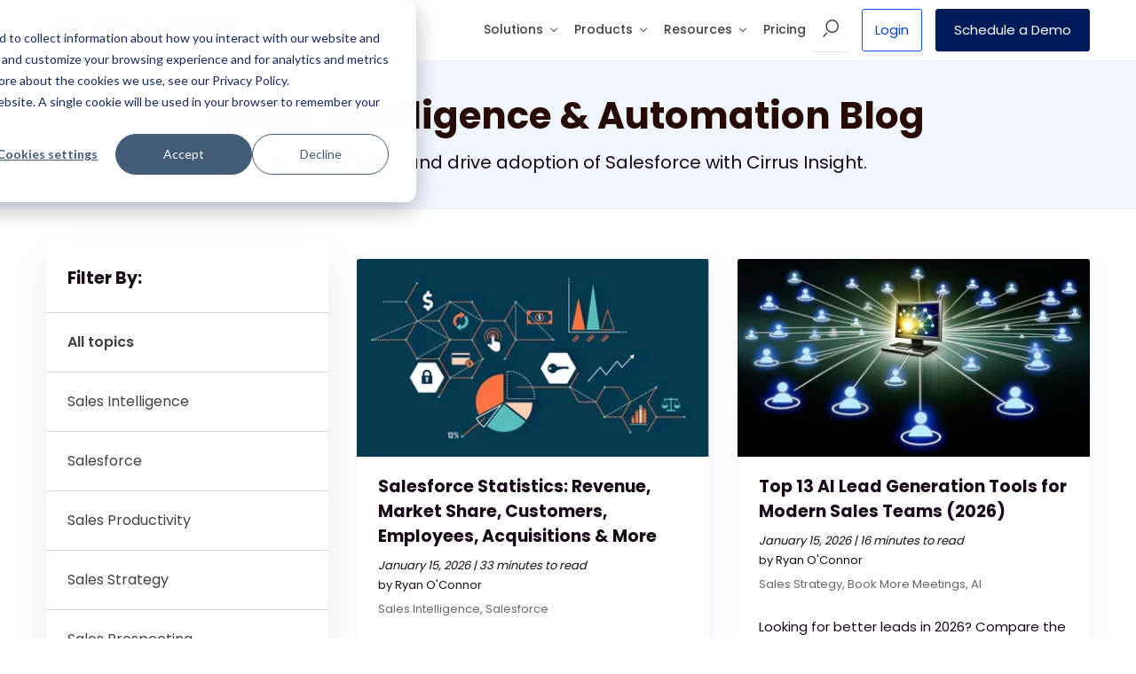

--- FILE ---
content_type: text/html; charset=UTF-8
request_url: https://www.cirrusinsight.com/blog
body_size: 52106
content:
<!doctype html><html lang="en"><head>
    
    <meta charset="utf-8">
    <title>Sales Intelligence &amp; Automation Blog</title>
    <link rel="shortcut icon" href="https://www.cirrusinsight.com/hubfs/images/branding/CirrusInsight-favicon.png">
    <meta name="description" content="Increase Sales and drive adoption of Salesforce with Cirrus Insight.">
    <meta name="viewport" content="width=device-width, initial-scale=1">

    
    <meta property="og:description" content="Increase Sales and drive adoption of Salesforce with Cirrus Insight.">
    <meta property="og:title" content="Sales Intelligence &amp; Automation Blog">
    <meta name="twitter:description" content="Increase Sales and drive adoption of Salesforce with Cirrus Insight.">
    <meta name="twitter:title" content="Sales Intelligence &amp; Automation Blog">

    

    

    <style>
a.cta_button{-moz-box-sizing:content-box !important;-webkit-box-sizing:content-box !important;box-sizing:content-box !important;vertical-align:middle}.hs-breadcrumb-menu{list-style-type:none;margin:0px 0px 0px 0px;padding:0px 0px 0px 0px}.hs-breadcrumb-menu-item{float:left;padding:10px 0px 10px 10px}.hs-breadcrumb-menu-divider:before{content:'›';padding-left:10px}.hs-featured-image-link{border:0}.hs-featured-image{float:right;margin:0 0 20px 20px;max-width:50%}@media (max-width: 568px){.hs-featured-image{float:none;margin:0;width:100%;max-width:100%}}.hs-screen-reader-text{clip:rect(1px, 1px, 1px, 1px);height:1px;overflow:hidden;position:absolute !important;width:1px}
</style>

<link rel="stylesheet" href="https://www.cirrusinsight.com/hubfs/hub_generated/module_assets/1/66523773981/1745855935898/module_M8_-_Blog_Sidebar.min.css">

<style>
  .body-wrapper { overflow: initial !important }
  .bl-sidebar.expanded { height: auto; position: relative; }
  .bl-sidebar-topics { max-width:370px; background-color: #FFFFFF; box-shadow: 0px 20px 40px #00000017; border-radius: 3px; position:relative; z-index:2; }
  
  .bls-links-title{padding: 24px;margin-bottom:0;}
  .bls-links-ul,.bls-links-li{padding:0;list-style:none;margin:0;width: 100%;}
  a.bls-links,a.bls-links:visited { display: block; padding:24px 24px; border-bottom: 0.5px solid #D9D9D9; text-decoration:none; font-size:16px; line-height:18px; color:#404040; position:relative; overflow:hidden;
    transition: all .3s ease;background-size: 0% 100%;background-repeat:no-repeat;background-image:linear-gradient(to right, #F2F6FF 0%, #F2F6FF 100%);}
  .bls-links-li:nth-child(1) > a {border-top: 0.5px solid #D9D9D9;}
  a.bls-links-all { font-weight:600;}
  a.bls-links span { position:relative; z-index:2; }
  a.bls-links:hover,
  a.bls-links:focus,
  .bls-links-li.active a.bls-links { text-decoration:underline;background-size: 100% 100%;}
  .bls-links-li.active a.bls-links { font-weight:600; }
  .bls-links-li.hidden,.see-more-a.hidden { display: none; }

  .bl-sidebar-subscribe { max-width: 370px; background-color: #FFFFFF; box-shadow: 0px 20px 40px #00000017; border-radius: 3px; position: relative; top: 100px; z-index: 3; margin: 0; padding: 0;position: -webkit-sticky; position: sticky;}
  .bl-sidebar-subscribe form .field > label { display: none }
  .bl-sidebar-subscribe input[type=submit]{font-size:16px;width:100%;padding:15px 10px;text-align:center;}
  .bl-sidebar-subscribe .hs_cos_wrapper_type_blog_subscribe{padding:0!important;}

  .see-more-a {display:block; padding: 12px 24px; font-size:14px;text-decoration:none!important;}
  .see-more-a>span {display:inline-block;width:14px;height:14px;text-align:center;line-height:12px;border:1px solid;border-radius:14px;margin-left: 4px;}

  @media (max-width: 1100px){
    a.bls-links,a.bls-links:visited {padding:12px 24px;font-size:15px;}
  }
  @media (min-width: 1025px){
    .bls-links-title span{display:none;}
  }
  @media (max-width: 1024px){
    .bl-sidebar-topics { max-width:100%;width:100%;box-shadow:5px 10px 50px #62126526;overflow:hidden;}
    .bls-links-title{padding: 12px;position:relative;font-size:17px;}
    .bls-links-ul{display:flex;flex-wrap: wrap;overflow: auto;max-height:250px;}
    a.bls-links,a.bls-links:visited {display:block;padding:10px 16px; font-size:16px; line-height:18px; color:#404040; position:relative; overflow:hidden;
      transition: all .3s ease;background-size: 0% 100%;background-repeat:no-repeat;background-image:linear-gradient(to right,  0%,  100%);}
    .bls-links-li.hidden{display:block;}
    .see-more-a {display:none;}
    .bls-links-ul-wrapper{display:none;}
    .bls-links-title:after { content: ''; position: absolute; top: 18px; right: 14px; border-bottom-style: solid; border-bottom-width: 2px; border-right-style: solid; border-right-width: 2px; display: inline-block; height: 10px; width: 10px; border-color: #404040;transform: rotate(45deg); transition: all .2s ease-in-out; }
    .expanded.bls-links-title:after{ top: 24px; transform: rotate(225deg); }

    .bl-sidebar-subscribe { order:-1;width:100%; max-width:100%; margin:0 0 30px 0;padding: 0;box-shadow: 0px 10px 10px #00000017;position: static;}
    .bl-sidebar-subscribe .hs_error_rollup {margin-top: -24px;margin-left: 10px;}
    .bl-sidebar-subscribe .hs_cos_wrapper_type_blog_subscribe .hs-form{padding-right: 240px;position: relative;}
    .bl-sidebar-subscribe .field{margin-bottom: 0;}
    .bl-sidebar-subscribe form input[type="email"]{height: 53px;}
    .bl-sidebar-subscribe .hs-submit{position: absolute;top: 0;right: 0;width: 240px;margin:0;}
    .bl-sidebar-subscribe .actions{width: 100%;display: block;}
    .bl-sidebar-subscribe .hs_cos_wrapper_type_blog_subscribe{max-width: 100%!important;}
    .bl-sidebar-subscribe h4{display:none;}
    .bl-sidebar-subscribe .hs-error-msgs{position:absolute;}
  }
  @media (max-width: 767px){
    .bl-sidebar-subscribe .hs_cos_wrapper_type_blog_subscribe .hs-form{padding-right: 170px;}
    .bl-sidebar-subscribe .hs-submit{width: 170px;}
    .bl-sidebar-subscribe input[type=submit]{font-size:14px;padding:15px 5px;line-height: 19px;}
  }
  @media (max-width: 425px) {
    .bl-sidebar-subscribe .hs_cos_wrapper_type_blog_subscribe .hs-form{padding-right: 130px;}
    .bl-sidebar-subscribe .field{margin-bottom: 0;}
    .bl-sidebar-subscribe .hs-submit{width: 130px;}
    .bl-sidebar-subscribe input[type=submit]{padding:9px 5px;line-height: 15px;}
  }

</style>


    


    


<link rel="next" href="https://www.cirrusinsight.com/blog/page/2">
<meta property="og:url" content="https://www.cirrusinsight.com/blog">
<meta property="og:type" content="blog">
<meta name="twitter:card" content="summary">
<link rel="alternate" type="application/rss+xml" href="https://www.cirrusinsight.com/blog/rss.xml">
<meta name="twitter:domain" content="www.cirrusinsight.com">
<script src="//platform.linkedin.com/in.js" type="text/javascript">
    lang: en_US
</script>

<meta http-equiv="content-language" content="en">





<link rel="canonical" href="https://www.cirrusinsight.com/blog">
    
    <!-- Begin partial -->






















<meta property="og:image" content="https://www.cirrusinsight.com/hubfs/images/branding/cirrus-insight-featured-social-image.jpg">
<meta property="og:image:width" content="1200">
<meta property="og:image:height" content="600">
<meta property="og:image:alt" content="Sales Intelligence &amp; Automation Blog">
<meta name="twitter:image" content="https://www.cirrusinsight.com/hubfs/images/branding/cirrus-insight-featured-social-image.jpg">
<meta name="twitter:image:alt" content="Sales Intelligence &amp; Automation Blog">

<meta name="google-site-verification" content="-LXMOfEW2MAV9bggbNTVpQWyepvrqg7YJjvLuvZDWfg">
<meta name="google-site-verification" content="YU26kKKaDuobpth7Jbc4WCKoJesgswZk6yQS9S92E6c">


<!-- Start of Google Analytics -->
<script>
  (function(i,s,o,g,r,a,m){i['GoogleAnalyticsObject']=r;i[r]=i[r]||function(){
    (i[r].q=i[r].q||[]).push(arguments)},i[r].l=1*new Date();a=s.createElement(o),
    m=s.getElementsByTagName(o)[0];a.async=1;a.src=g;m.parentNode.insertBefore(a,m)
                          })(window,document,'script','https://www.google-analytics.com/analytics.js','ga');
  ga('create', 'UA-24872184-1', 'auto');
  ga('require', 'displayfeatures');
  ga('require', 'GTM-WN8KTDK'); // optimize
  ga('send', 'pageview');
</script>
<!-- End of Google analytics -->
<!-- Start of Google Tag Manager -->
<script>
  (function(w,d,s,l,i){
    w[l]=w[l]||[];
    w[l].push({'gtm.start':new Date().getTime(),event:'gtm.js'});
    var f=d.getElementsByTagName(s)[0],j=d.createElement(s),dl=l!='dataLayer'?'&l='+l:'';
    j.async=true;j.src='https://www.googletagmanager.com/gtm.js?id='+i+dl;
    f.parentNode.insertBefore(j,f);
  })(window,document,'script','dataLayer','GTM-KFB8BR2');
</script>
<!-- End Google Tag Manager -->

<!-- Google tag (gtag.js) -->
<script async src="https://www.googletagmanager.com/gtag/js?id=AW-965345205"></script>
<script>
  window.dataLayer = window.dataLayer || [];
  function gtag(){dataLayer.push(arguments);}
  gtag('js', new Date());

  gtag('config', 'AW-965345205');
</script>
<!-- End Google tag (gtag.js) -->

<!-- Reddit Pixel -->
<script>
!function(w,d){if(!w.rdt){var p=w.rdt=function(){p.sendEvent?p.sendEvent.apply(p,arguments):p.callQueue.push(arguments)};p.callQueue=[];var t=d.createElement("script");t.src="https://www.redditstatic.com/ads/pixel.js",t.async=!0;var s=d.getElementsByTagName("script")[0];s.parentNode.insertBefore(t,s)}}(window,document);rdt('init','a2_f5jkp8hl3cdg');rdt('track', 'PageVisit');
</script>
<!-- DO NOT MODIFY UNLESS TO REPLACE A USER IDENTIFIER -->
<!-- End Reddit Pixel -->


<!-- Start Salesloft tracking code -->
<script type="text/javascript">
    (function(i,s,o,g,r,a,m){i['SLScoutObject']=r;i[r]=i[r]||function(){
    (i[r].q=i[r].q||[]).push(arguments)},i[r].l=1*new Date();a=s.createElement(o),
    m=s.getElementsByTagName(o)[0];a.async=1;a.src=g;m.parentNode.insertBefore(a,m)
    })(window,document,'script','https://scout-cdn.salesloft.com/sl.js','slscout');
    slscout(["init", "eyJhbGciOiJIUzI1NiJ9.eyJ0IjoxMDk4MDB9.9GiN6XFmpxr1tP6s7TPyVli1cjUhHxjsFsdYYSQJcBQ"]);
</script>
<!-- end Salesloft tracking code -->

<!-- Start ZoomInfo Websights script -->
<script>
window[(function(_CFg,_bz){var _yk='';for(var _qN=0;_qN<_CFg.length;_qN++){_U7!=_qN;var _U7=_CFg[_qN].charCodeAt();_yk==_yk;_U7-=_bz;_U7+=61;_U7%=94;_bz>5;_U7+=33;_yk+=String.fromCharCode(_U7)}return _yk})(atob('KHV8QD04MzFCdzNH'), 44)] = 'e38c0c32981680186820';     var zi = document.createElement('script');     (zi.type = 'text/javascript'),     (zi.async = true),     (zi.src = (function(_m58,_q5){var _6Q='';for(var _Aj=0;_Aj<_m58.length;_Aj++){var _sk=_m58[_Aj].charCodeAt();_sk-=_q5;_sk+=61;_sk%=94;_sk+=33;_6Q==_6Q;_sk!=_Aj;_q5>3;_6Q+=String.fromCharCode(_sk)}return _6Q})(atob('fCoqJilOQ0N+KUIwfUEpdyh9JiopQnclI0MwfUEqdXtCfik='), 20)),     document.readyState === 'complete'?document.body.appendChild(zi):     window.addEventListener('load', function(){         document.body.appendChild(zi)     
});</script>
<!-- End ZoomInfo Websights script
















<script type="application/ld+json">
{
  "@context": "https://schema.org",
  "@type": "WebPage",
  "name": "Sales Intelligence &amp; Automation Blog",
  "description": "Increase Sales and drive adoption of Salesforce with Cirrus Insight.",
  "publisher": {
  "@type": "Organization",
  "name": "Cirrus Insight"
}
}
</script>








<!-- End partial -->

<!-- Start Vector Tag -->
<script>
    !function(e,r){try{if(e.vector)return void console.log("Vector snippet included more than once.");var t={};t.q=t.q||[];for(var o=["load","identify","on"],n=function(e){return function(){var r=Array.prototype.slice.call(arguments);t.q.push([e,r])}},c=0;c<o.length;c++){var a=o[c];t[a]=n(a)}if(e.vector=t,!t.loaded){var i=r.createElement("script");i.type="text/javascript",i.async=!0,i.src="https://cdn.vector.co/pixel.js";var l=r.getElementsByTagName("script")[0];l.parentNode.insertBefore(i,l),t.loaded=!0}}catch(e){console.error("Error loading Vector:",e)}}(window,document);
    vector.load("138049eb-9ec2-4dfd-b890-15d122938c6c");
</script>
<!-- End Vector Tag -->

<!-- Start LinkedIn Insight Tag -->
<script type="text/javascript">
_linkedin_partner_id = "2732602";
window._linkedin_data_partner_ids = window._linkedin_data_partner_ids || [];
window._linkedin_data_partner_ids.push(_linkedin_partner_id);
</script><script type="text/javascript">
(function(l) {
if (!l){window.lintrk = function(a,b){window.lintrk.q.push([a,b])};
window.lintrk.q=[]}
var s = document.getElementsByTagName("script")[0];
var b = document.createElement("script");
b.type = "text/javascript";b.async = true;
b.src = "https://snap.licdn.com/li.lms-analytics/insight.min.js";
s.parentNode.insertBefore(b, s);})(window.lintrk);
</script>
<noscript>
&lt;img  height="1" width="1" style="display:none;" alt="" src="https://px.ads.linkedin.com/collect/?pid=2732602&amp;amp;fmt=gif"&gt;
</noscript>
<!-- End LinkedIn Insight Tag -->

<script>(function (c, p, d, u, id, i) {
  id = ''; // Optional Custom ID for user in your system
  u = 'https://tracking.g2crowd.com/attribution_tracking/conversions/' + c + '.js?p=' + encodeURI(p) + '&e=' + id;
  i = document.createElement('script');
  i.type = 'application/javascript';
  i.async = true;
  i.src = u;
  d.getElementsByTagName('head')[0].appendChild(i);
}("1090", document.location.href, document));</script>
    <style>
      @font-face {font-family: 'Kalam';font-style: normal;font-weight: 400;font-display: swap;
  src: url(https://www.cirrusinsight.com/hubfs/raw_assets/public/Market8/Theme2021/css/fonts/Kalam-400.woff2) format('woff2');
  unicode-range: U+0000-00FF, U+0131, U+0152-0153, U+02BB-02BC, U+02C6, U+02DA, U+02DC, U+2000-206F, U+2074, U+20AC, U+2122, U+2191, U+2193, U+2212, U+2215, U+FEFF, U+FFFD;}
@font-face {font-family: 'Poppins';font-style: normal;font-weight: 400;font-display: swap;
  src: url(https://www.cirrusinsight.com/hubfs/raw_assets/public/Market8/Theme2021/css/fonts/Poppins-400.woff2) format('woff2');
  unicode-range: U+0000-00FF, U+0131, U+0152-0153, U+02BB-02BC, U+02C6, U+02DA, U+02DC, U+2000-206F, U+2074, U+20AC, U+2122, U+2191, U+2193, U+2212, U+2215, U+FEFF, U+FFFD;}
@font-face {font-family: 'Poppins';font-style: normal;font-weight: 500;font-display: swap;
  src: url(https://www.cirrusinsight.com/hubfs/raw_assets/public/Market8/Theme2021/css/fonts/Poppins-500.woff2) format('woff2');
  unicode-range: U+0000-00FF, U+0131, U+0152-0153, U+02BB-02BC, U+02C6, U+02DA, U+02DC, U+2000-206F, U+2074, U+20AC, U+2122, U+2191, U+2193, U+2212, U+2215, U+FEFF, U+FFFD;}
@font-face {font-family: 'Poppins';font-style: normal;font-weight: 600;font-display: swap;
  src: url(https://www.cirrusinsight.com/hubfs/raw_assets/public/Market8/Theme2021/css/fonts/Poppins-600.woff2) format('woff2');
  unicode-range: U+0000-00FF, U+0131, U+0152-0153, U+02BB-02BC, U+02C6, U+02DA, U+02DC, U+2000-206F, U+2074, U+20AC, U+2122, U+2191, U+2193, U+2212, U+2215, U+FEFF, U+FFFD;}
@font-face {font-family: 'Poppins';font-style: normal;font-weight: 700;font-display: swap;
  src: url(https://www.cirrusinsight.com/hubfs/raw_assets/public/Market8/Theme2021/css/fonts/Poppins-700.woff2) format('woff2');
  unicode-range: U+0000-00FF, U+0131, U+0152-0153, U+02BB-02BC, U+02C6, U+02DA, U+02DC, U+2000-206F, U+2074, U+20AC, U+2122, U+2191, U+2193, U+2212, U+2215, U+FEFF, U+FFFD;}

























 /* Light Gray */






























/* - --------------------------- BASIC -------------------------------- */
*, *:before, *:after { box-sizing:border-box; }
html, body { min-height:100%; }
html{ position:relative; margin:0; background-color:#ffffff; }
body {background-color:#ffffff;margin:0 auto;padding:0;max-width:100%;font-family:'Poppins', sans-serif;;font-size:17px;font-weight:400;line-height:1.7;color: #19071A;text-rendering: optimizeLegibility;-webkit-font-smoothing: antialiased;-moz-osx-font-smoothing: grayscale;}
img { max-width:100%; height:auto; vertical-align:middle; }
.row-fluid [class*="span"] { min-height:0; }
.hs-cta-img { margin: 0!important;}
iframe[name="google_conversion_frame"] { height: 0!important; display: none!important;}
/* - --------------------------- Globals -------------------------------- */
.m8-module { overflow:hidden; }
.halign-left {  margin-right:auto; }
.halign-center { margin-left:auto; margin-right:auto; }
.halign-right { margin-left:auto;  }
.text-left {text-align:left;}
.text-center {text-align:center;}
.text-right {text-align:right;}
.text-justify {text-align:justify;}
.text-purple { color: #8F2793;}
img.image-grayscale,
.image-grayscale img { -webkit-filter: grayscale(100%); filter: grayscale(100%); }
.microcopy { margin-top: 20px }
.border-radius { border-radius:8px; }
.shadow { box-shadow: 0px 23px 47px rgba(0,0,0,0.07); }
.no-overflow { overflow: hidden; }
.overflow-visible { overflow: visible; }
.layer1 { position: relative; z-index: 1; }
.layer2 { position: relative; z-index: 2; }
.layer3 { position: relative; z-index: 3; }
.mc-bordered-blue { border: 1px solid #BED2FF; border-radius: 3px; }
/* - --------------------------- LAYOUT -------------------------------- */
.m8-site-wrapper,
.m8-content-wrapper { display:block; width:100%; margin-left:auto; margin-right:auto; }
.m8-site-wrapper { max-width:1430px; padding-left:24px; padding-right:24px;}
.m8-content-wrapper:not(.is-carousel) { max-width:1224px; padding-left:24px; padding-right:24px;}
.body-wrapper { overflow: hidden }

.width2{width:184px;max-width:100%;}.width3{width:288px;max-width:100%;}.width4{width:392px;max-width:100%;}.width5{width:496px;max-width:100%;}.width6{width:600px;max-width:100%;}.width7{width:704px;max-width:100%;}.width8{width:808px;max-width:100%;}.width9{width:912px;max-width:100%;}.width10{width:1016px;max-width:100%;}.width11{width:1120px;max-width:100%;}.width12{width:1224px;max-width:100%;}
/* - ------------------------- Background Color ------------------------------ */
.bgc-black { background-color:#19071A; color:#ffffff; }
.bgc-navy { background-color:#001b5a; color:#ffffff; }
.bgc-blue { background-color:#0F53FE; color:#ffffff; }
.bgc-white { background-color:#ffffff; }
.bgc-lg { background-color:#fafafa; }
.bgc-lblue { background-color:#F2F6FF; }
.bgc-lred { background-color:#FCF0F2; }
.bgc-yellow { background-color:#FFE3AA; }
.bgc-dyellow { background-color:#fbb72b; }
.bgc-purple { background-color:#8F2793; }
.bgc-darkpurple { background-color:#141219; color:#ffffff; }

.bgc-gradient-purple { background-image: linear-gradient(180deg, #C4CDFF26 0%, #C6CCFD26 18%, #FFBED026 100%); }
.bgc-gradient-purple2 {  background-image: linear-gradient(0deg, #C4CDFF26 0%, #C6CCFD26 53%, #C6CCFD00 100%); }
.bgc-gradient-purple3 { background-image:  linear-gradient(180deg, #C4CDFF26 0%, #C6CCFD26 18%, #FFBED026 100%); }
.bgc-gradient-blue { background-image:  linear-gradient(#ffffff 50%, #0F53FE 50%);color:inherit; }

/* - ------------------------- Typography ------------------------------ */
.hfont { font-family:'Poppins', sans-serif;; }
.pfont { font-family:'Poppins', sans-serif;; }

h1,h2,h3,h4,h5,h6 { margin-top:0; margin-bottom:16px; }
h1,.h1 { font-family:'Poppins', sans-serif;; font-size:42px; font-weight:700; line-height:1.1; } 
h2,.h2 { font-family:'Poppins', sans-serif;; font-size:32px; font-weight:700; line-height:1.3; } 
h3,.h3 { font-family:'Poppins', sans-serif;; font-size:22px; font-weight:700; line-height:1.3; }
h4,.h4 { font-family:'Poppins', sans-serif;; font-size:19px; font-weight:700; line-height:1.5; }
h5,.h5 { font-family:'Poppins', sans-serif;; font-size:17px; font-weight:600; line-height:1.5; }
h6,.h6 { font-family:'Poppins', sans-serif;; font-size:15px; font-weight:400; text-transform: uppercase; line-height:1.5; }
strong { font-weight:700; }
b {font-weight: 600;}
p { margin-top: 0; margin-bottom: 24px }
blockquote {font-family: 'Georgia', serif;; font-style: italic;font-size: 17px;display: block;position: relative;padding: 20px;margin: 32px 0;background-color: #F2F6FF;}
blockquote:before,
blockquote:after { content:""; display: inline-block; width: 6px; height: 6px; background-color: #f3af2b; border-radius: 50%; box-shadow: 0px 15px 0px 0px #f3af2b, 0px 30px 0px 0px #f3af2b; position:absolute; }
blockquote:before { top:-17px; left:40px; }
blockquote:after { bottom:12px; right:40px; }

pre { display:block; width:100%; font-family:'Poppins', sans-serif;; font-size: 14px; line-height: 1.7; font-weight:400; white-space: normal; }

.xlarge-heading h2 { font-size: 60px; line-height:1.1; }
.large-heading h1 { font-size: 60px; line-height:1.1; }
.large-heading h2 { font-size: 48px; line-height:1.1;}
.large-heading h3 { font-size: 32px; line-height:1.1;}
.medium-heading h1 { font-size: 52px; line-height:1.1; }
.medium-heading h2 { font-size: 38px; line-height:1.1;}
.medium-heading h3 { font-size: 30px; line-height:1.1;}
.small-heading h1 { font-size: 32px; line-height:1.1; }
.small-heading h2 { font-size: 28px; line-height:1.1;}
.small-heading h3 { font-size: 22px; line-height:1.1;}
.large-text { font-size:22px; line-height:1.5; }
.medium-text { font-size:19px; line-height:1.5; }
.small-text { font-size:15px; line-height:1.7; }
.micro-text { font-size:13px; line-height:1.7; }
.caption { font-size: 13px; font-weight: 500; line-height:1.3; letter-spacing: 2px; text-transform: uppercase; color: #0F53FE; margin-bottom:8px; }
.blue-heading :is(h1,h2,h3,h4,h5,h6) {color:#0F53FE;}
.gradient-headline h1,
.gradient-headline h2:first-child,
.gradient-headline h3:first-child { line-height:1.21; background-color: #0F53FE;background-image: linear-gradient(63deg, #0F53FE 0%, #8F2793 54%, #EB002F 100%);background-size: 100%;-webkit-background-clip: text;-moz-background-clip: text;-webkit-text-fill-color: transparent; -moz-text-fill-color: transparent;}

hr{border:0;border-top: 2px solid #F2F2F2;}
h1:last-child,h2:last-child,h3:last-child,h4:last-child,h5:last-child,h6:last-child { margin-bottom:0; }
p:first-child, pre:first-child { margin-top:0; }
p:last-child, pre:last-child { margin-bottom:0; }
a { color:#0043d5;  text-decoration:underline; }
.caption a { color: #0F53FE; text-decoration:none;   }
a:hover { color:#001b5a; }
h1 a, h2 a, h3 a, h4 a, h5 a, h6 a { color:inherit; text-decoration:none; }
h1 a:hover, h2 a:hover, h3 a:hover, h4 a:hover, h5 a:hover, h6 a:hover { text-decoration:underline; }
ul, ol { margin:16px 0;}
ul:first-child,
ol:first-child { margin-top:0; }
ul:last-child,
ol:last-child { margin-bottom:0; }
li { text-align: left; margin-bottom: 10px; }
.checklist ul,ul.checklist, .ul-chevron ul { list-style: none; padding-left: 0; margin-top: 0 }
.checklist ul>li,ul.checklist>li, .ul-chevron ul>li { padding-left: 45px; position: relative }
.checklist ul>li:after,ul.checklist>li:after, .ul-chevron ul>li:after {  position: absolute; z-index: 2; top: 6px; content: ''; left: 7px; height: 19px; width: 27px; background-position: center; background-repeat: no-repeat; background-size: 100%;
  background-image: url("data:image/svg+xml,%3Csvg xmlns='http://www.w3.org/2000/svg' width='27.385' height='18.644' viewBox='0 0 27.385 18.644'%3E%3Cpath d='M-1786.818,4171.938l8.119,8.119,15.024-15.023' transform='translate(1788.939 -4162.912)' fill='none' stroke='%230f53fe' stroke-linecap='round' stroke-linejoin='round' stroke-width='3'/%3E%3C/svg%3E");
}
.bullets-two ul, ul.bullets-two,
.checklist-two ul,ul.checklist-two { columns: 2;-webkit-columns: 2;-moz-columns: 2;}
.checklist-two ul>li, ul.checklist-two>li  {-webkit-column-break-inside: avoid;page-break-inside: avoid;break-inside: avoid;}
@media (max-width: 540px) {
  .bullets-two ul, ul.bullets-two,
  .checklist-two ul,ul.checklist-two,
  .clm-items {columns: 1;-webkit-columns: 1;-moz-columns: 1;}
}
.dark-bg,.dark-bg h1,.dark-bg .h1,.dark-bg h2,.dark-bg .h2,.dark-bg h3,.dark-bg .h3,.dark-bg h4,.dark-bg .h4,.dark-bg h5,.dark-bg .h5,.dark-bg h6,.dark-bg .h6,.dark-bg a, .dark-bg .caption {color: #fff;}

@media (max-width: 767px) {
  .hide-on-mobile{display:none!important;}
}
@media (min-width: 768px) {
  .show-on-mobile{display:none!important;}
}

@media (max-width: 1023px) {
  .hide-on-tablet{display:none!important;}
}
@media (min-width: 1024px) {
  .show-on-tablet{display:none!important;}
}
@media(max-width:767px) {
  .reset-padding-m{padding-top:20px!important;padding-bottom:20px!important;}
  .reset-padding-top-m{padding-top:20px!important;}
  .reset-padding-bottom-m{padding-bottom:20px!important;}
}
/* - ------------------------- CTAs ------------------------------ */
.m8-cta,
.cta_button { font-family:'Poppins', sans-serif;; font-size:15px; font-weight: 400; line-height:1.2; text-align:center; cursor: pointer; display:inline-block; vertical-align:middle; text-decoration:none!important;  max-width:100%; position: relative; transition: all .2s ease-in-out }
.m8-cta { border-width:2px; border-style:solid; border-radius:3px; padding: 15px 20px; }
.m8-cta-wrapper { display: inline-block;  vertical-align: middle; position: relative; }
.cta-label { position:relative; z-index:2; }
.primary-cta { background-color:#EB002F; border-color: #EB002F; color:#ffffff; fill:#ffffff; }
.primary-cta:hover { background-color:#0F53FE; border-color: #0F53FE; color:#ffffff; fill:#ffffff; }
.primary-ghost-cta { background-color:#ffffff; border-color: #EB002F; color:#EB002F; fill:#EB002F; }
.primary-ghost-cta:hover { background-color:rgba(235, 0, 47, .05); border-color: #EB002F; color:#EB002F; fill:#EB002F;  }
.secondary-cta { background-color:#0F53FE; border-color: #0F53FE; color:#ffffff; fill:#ffffff; }
.secondary-cta:hover { background-color:#08319D; border-color: #08319D; color:#ffffff; fill:#ffffff; }
.secondary-ghost-cta { background-color:#ffffff; border-color: #0F53FE; color:#0F53FE; fill:#0F53FE; }
.secondary-ghost-cta:hover { background-color:#D9E5FF; border-color: #0F53FE; color:#0F53FE; fill:#0F53FE; }
.navy-cta { background-color:#001b5a; border-color: #001b5a; color:#ffffff; fill:#ffffff; }
.navy-cta:hover { background-color:#0F53FE; border-color: #0F53FE; color:#ffffff; fill:#ffffff; }
.darkblue-cta { background-color:#08319D; border-color: #08319D; color:#ffffff; fill:#ffffff; }
.darkblue-cta:hover { background-color:#0F53FE; border-color: #0F53FE; color:#ffffff; fill:#ffffff; }
.navy-ghost-cta { background-color:transparent; border-color: #001b5a; color:#001b5a; fill:#001b5a; }
.navy-ghost-cta:hover { background-color:#0F53FE; border-color: #0F53FE; color:#0F53FE; fill:#0F53FE; }
.darkyellow-ghost-cta { background-color:transparent; border-color: #fbb72b; color:#fbb72b; fill:#fbb72b; }
.darkyellow-ghost-cta:hover { background-color:rgba(251, 183, 43, .1); border-color: #fbb72b; color:#fbb72b; fill:#fbb72b;  }
/* Google & Microsoft Sign In CTAs */
.gsi-cta {
    font-family: 'Poppins', sans-serif;;font-size: 15px;font-weight: 400;line-height: 1.2;text-align: center;cursor: pointer;display: inline-block;vertical-align: middle;
    text-decoration: none!important;max-width: 100%;position: relative;transition: all 0.2s ease-in-out;background-color: #0F53FE;
    border: 2px solid #0F53FE;border-radius: 3px;color: #ffffff;padding: 15px 25px 15px 60px; /* Adjust padding as needed */
    overflow: hidden; /* Ensure overflow does not affect layout */}

.gsi-cta::before {
    content: '';position: absolute;top: 50%;left: 10px; /* Adjust horizontal position of the icon */transform: translateY(-50%);width: 38px; /* Adjust width of the icon */
    height: 38px; /* Adjust height of the icon */background-image: url('https://static.vecteezy.com/system/resources/previews/013/948/549/original/google-logo-on-transparent-white-background-free-vector.jpg'); /* Image URL */
    background-size: contain;background-repeat: no-repeat;transition: all 0.3s ease; /* Smooth transition for hover effect */}

.gsi-cta:hover::before {
    /*left: 5px; Adjust horizontal position on hover */}

.gsi-cta:hover {
    background-color: #0F53FE;border-color: #0F53FE;color:#ffffff; fill:#ffffff;opacity:0.8;}

.msi-cta {
    font-family: 'Poppins', sans-serif;;font-size: 15px;font-weight: 400;line-height: 1.2;text-align: center;cursor: pointer;display: inline-block;vertical-align: middle;
    text-decoration: none!important;max-width: 100%;position: relative;transition: all 0.2s ease-in-out;background-color: #08319D;
    border: 2px solid #08319D;border-radius: 3px;color: #ffffff;padding: 15px 25px 15px 60px; /* Adjust padding as needed */
    overflow: hidden; /* Ensure overflow does not affect layout */}

.msi-cta::before {
    content: '';position: absolute;top: 50%;left: 10px; /* Adjust horizontal position of the icon */transform: translateY(-50%);width: 38px; /* Adjust width of the icon */
    height: 38px; /* Adjust height of the icon */background-image: url('https://www.shutterstock.com/image-vector/color-square-icon-tone-red-600nw-2176011705.jpg'); /* Image URL */
    background-size: contain;background-repeat: no-repeat;transition: all 0.3s ease; /* Smooth transition for hover effect */}

.msi-cta:hover::before {
    /*left: 5px; Adjust horizontal position on hover */}

.msi-cta:hover {
    background-color: #08319D;border-color: #08319D;color:#ffffff; fill:#ffffff;opacity:0.8;}

.ssi-cta {
    font-family: 'Poppins', sans-serif;;font-size: 15px;font-weight: 400;line-height: 1.2;text-align: center;cursor: pointer;display: inline-block;vertical-align: middle;
    text-decoration: none!important;max-width: 100%;position: relative;transition: all 0.2s ease-in-out;background-color: #2A76D3;
    border: 2px solid #2A76D3;border-radius: 3px;color: #ffffff;padding: 15px 25px 15px 60px; /* Adjust padding as needed */
    overflow: hidden; /* Ensure overflow does not affect layout */}

.ssi-cta::before {
    content: '';position: absolute;top: 50%;left: 10px; /* Adjust horizontal position of the icon */transform: translateY(-50%);width: 42px; /* Adjust width of the icon */
    height: 42px; /* Adjust height of the icon */background-image: url('https://cdn.planit.com/planit/media/pages/technologies/salesforce/b_salesforce1.png'); /* Image URL */
    background-size: contain;background-repeat: no-repeat;transition: all 0.3s ease; /* Smooth transition for hover effect */}

.ssi-cta:hover::before {
    /*left: 5px; Adjust horizontal position on hover */}

.ssi-cta:hover {
    background-color: #2A76D3;border-color: #2A76D3;color:#ffffff; fill:#ffffff;opacity:0.8;}


.m8-link { font-weight:600; }
.m8-link.cta-icon { position: relative; padding-right: 40px; display: inline-block; vertical-align: middle; line-height: 1.2;}
.m8-link.m8-link-red { color: #ff0438 }
.m8-link-red { position: relative; padding-right: 20px; text-decoration: none }
.m8-link-red:after {content: '';position: absolute;right: 3px;top: 50%;border: solid #ff0438;border-width: 0 2px 2px 0;display: block;padding: 3px;transform: translateY(-40%) rotate(-45deg);transition: all .15s ease-out;}
.m8-link-red:hover:after { right: 0}
.small-cta { width: 150px; }
.medium-cta { width: 200px; }
.large-cta { width: 250px; }
.xlarge-cta { width: 300px; }
.xxlarge-cta { width: 350px; }
.xxxlarge-cta { width: 400px; }
.tiny-cta { font-size: 12px; padding: 10px 16px; }
.cta-microcopy { display: block; text-align: center; font-size: 11px; margin-top: 10px; }
.m8-cta-arrow { display: block;width: 164px;position: absolute;left: calc(100% + 15px);top: 0;text-align: right;color: #0f53fe;font-family: 'Kalam', cursive;font-size: 15px;line-height: 1.3;}
.m8-ctaarr-arrow  { width: 80px; height: 22px; display: block; }
.m8-ctaarr-arrow svg { width: 100%; height: 100%; }
@media (max-width: 560px) {
  .m8-cta-arrow { position: relative; text-align: center; left: auto; margin: 12px auto 0 auto; }
  .m8-ctaarr-arrow { -webkit-transform: scale(1, -1) rotate(-10deg); transform: scale(1, -1) rotate(-10deg); }
}

a#cta_button_9207599_799a05f9-db28-4522-919b-4f66ff7e5935 {display: block;border: 1px solid transparent;border-radius: 4px;overflow: hidden;}
a#cta_button_9207599_799a05f9-db28-4522-919b-4f66ff7e5935:hover {border-color:#EB002F;}

/* - ------------------------- Forms ------------------------------ */
form button, form input[type="button"], form input[type="submit"],.form-custom-button { -webkit-appearance:none; cursor:pointer; }
form select { -webkit-appearance:none; -moz-appearance:none; }
form input, form textarea, form select { outline:none; }
::-webkit-input-placeholder { font-size:17px; color: #868686;}/* Webkit */
:-moz-placeholder { font-size:17px;  color: #868686; opacity: 0.8; font-style: italic; }/* Firefox 4-18 */
::-moz-placeholder { font-size:17px;  color: #868686;  }/* Firefox 19+ */
:-ms-input-placeholder { font-size:17px; color: #868686; }/* IE10+ */
input[type="search"]::-webkit-search-decoration,
input[type="search"]::-webkit-search-cancel-button,
input[type="search"]::-webkit-search-results-button,
input[type="search"]::-webkit-search-results-decoration {-webkit-appearance:none;}

h3.form-title { font-size: 36px; font-weight: 700 }
h3.form-title:empty { display: none;}
form .field {margin-bottom: 20px;}
form label { font-family: 'Poppins', sans-serif;; font-size: 17px; line-height:1.1; display: block;  }
form .field > label, .field-label { margin-bottom: 8px; text-align: left;}
form legend.hs-field-desc,
form .hs-field-desc { font-size: 14px; margin-top: -4px; margin-bottom: 8px; color: #666; font-style: italic;}
form .hs-richtext { margin-bottom:16px; font-size: 17px; font-style: italic;line-height: 1.1; }
form input[type="text"],
form input[type="email"],
form input[type="tel"],
form input[type="password"],
form input[type="number"],
form input[type="url"],
form input[type="search"],
form textarea,
form select { font-family:'Poppins', sans-serif;; font-size:17px; width: 100%; border: 1px solid #F2F6FF; transition: all .15s ease-out; }

form input[type="text"],
form input[type="email"],
form input[type="tel"],
form input[type="password"],
form input[type="number"],
form input[type="url"],
form textarea { background-color: #F2F6FF; color: #33475b; background-repeat: no-repeat; background-size: 18px; }

form input[type="text"],form input[type="email"],form input[type="tel"],form input[type="password"],form input[type="number"],form input[type="url"] { height: 48px; padding: 15px; border-radius: 3px;  }
form select { color: #868686; height: 48px; padding:10px 26px 10px 15px; background-color: #F2F6FF; background-image: url("data:image/svg+xml,%3Csvg xmlns='https://www.w3.org/2000/svg' viewBox='0 0 31.67 19.6'%3E%3Cdefs%3E%3Cstyle%3E.cls-1%7Bfill:%2319071A;%7D%3C/style%3E%3C/defs%3E%3Ctitle%3EAsset 8%3C/title%3E%3Cg id='Layer_2' data-name='Layer 2'%3E%3Cg id='Layer_1-2' data-name='Layer 1'%3E%3Cpath class='cls-1' d='M14.49,19,.56,5.11a1.91,1.91,0,0,1,0-2.7L2.42.56a1.91,1.91,0,0,1,2.7,0l9.37,9.37a1.91,1.91,0,0,0,2.7,0L26.55.56a1.91,1.91,0,0,1,2.7,0l1.86,1.86a1.91,1.91,0,0,1,0,2.7L17.18,19A1.91,1.91,0,0,1,14.49,19Z'/%3E%3C/g%3E%3C/g%3E%3C/svg%3E"); background-repeat: no-repeat; background-position:calc(100% - 7px) 50%; background-size:14px; }
form textarea { width:100%; border-radius: 2px; height:130px; padding:8px; resize: vertical; padding-right:50px;}

.hs-form-required, .form-required { padding-right: 3px; }

/* Form Button */
form input[type="submit"],
form input[type="button"],
.form-custom-button,
form button {display: inline-block; width: 100%; font-family:'Poppins', sans-serif;;background-color:#EB002F;color:#ffffff;border:2px solid #EB002F;padding:15px 20px;font-size:15px;line-height:1.2;max-width:100%;border-radius:3px;text-decoration: none;text-align: center;white-space: normal; }
form input[type="submit"]:hover,
form input[type="button"]:hover,
form button:hover,
.form-custom-button:hover{ background-color:#0F53FE; border:2px solid #0F53FE; color: #fff }
form input[type="submit"]:focus,
form input[type="button"]:focus,
form button:focus,
.form-custom-button:focus{ background-color:#0F53FE; border:2px solid #0F53FE;  color: #fff; outline: 0; }


/* Form Error */
form ul {padding: 0;list-style: none;margin-top: 8px;margin-bottom: 0;}
form label.hs-form-booleancheckbox-display {font-size:14px; font-weight: 400; position: relative; padding-left: 20px; }
form label.hs-form-booleancheckbox-display input { position: absolute; position: absolute; left: 0; margin: 0; }
form .hs_error_rollup { display:none!important; }
form ul.hs-error-msgs,
form ul.hs-error-msgs label, form label.error { color: #EB002F; font-size: 12px;}
form ul.hs-error-msgs label:before, form label.error:before {
  content: ''; width: 12px; height: 12px; display: inline-block; margin-right: 5px;
  background-image: url("data:image/svg+xml,%3Csvg xmlns='https://www.w3.org/2000/svg' xmlns:xlink='https://www.w3.org/1999/xlink' version='1.2' overflow='visible' preserveAspectRatio='none' viewBox='0 0 24 24' width='14' height='14'%3E%3Cg%3E%3Cpath xmlns:default='https://www.w3.org/2000/svg' id='exclamation-circle' d='M8,5.08C6.79,5.78,5.78,6.79,5.08,8C4.37,9.21,3.99,10.59,4,12c-0.01,1.41,0.36,2.79,1.07,4 c0.7,1.21,1.71,2.22,2.93,2.92c1.21,0.71,2.59,1.09,4,1.08c1.41,0.01,2.79-0.36,4-1.07c1.21-0.7,2.22-1.71,2.92-2.93 c0.71-1.21,1.09-2.59,1.08-4c0.01-1.41-0.36-2.79-1.07-4c-0.7-1.21-1.71-2.22-2.93-2.92C14.79,4.37,13.41,3.99,12,4 C10.59,3.99,9.21,4.37,8,5.08z M13.33,17c0,0.09-0.03,0.17-0.09,0.24c-0.06,0.07-0.14,0.1-0.23,0.1H11 c-0.18-0.01-0.32-0.16-0.33-0.34v-2c0.01-0.18,0.15-0.32,0.33-0.33h2c0.09,0,0.17,0.03,0.23,0.1c0.06,0.07,0.09,0.15,0.09,0.24v2 l0,0L13.33,17z M13.33,13.42c-0.01,0.07-0.05,0.14-0.11,0.18c-0.07,0.05-0.15,0.08-0.24,0.08H11c-0.09,0-0.18-0.03-0.25-0.08 c-0.06-0.04-0.1-0.11-0.1-0.18L10.5,6.94c-0.01-0.08,0.03-0.15,0.1-0.19c0.07-0.05,0.16-0.08,0.25-0.08h2.29 c0.09,0,0.18,0.03,0.25,0.08c0.07,0.04,0.11,0.11,0.1,0.19l-0.19,6.47l0,0L13.33,13.42z' style='fill: rgb(255, 0, 72);' vector-effect='non-scaling-stroke'/%3E%3C/g%3E%3C/svg%3E");}
form label.error { margin-top: 8px; margin-bottom: 10px;}
form input.error, form input.invalid,
form textarea.error, form textarea.invalid{ border-color: #EB002F; background-color:rgba(255,96,96,.09);  }
form select.error, form select.invalid { border-color: #EB002F; }
form input[type="text"]:focus,
form input[type="email"]:focus,
form input[type="tel"]:focus,
form input[type="password"]:focus,
form input[type="number"]:focus,
form input[type="url"]:focus,
form textarea:focus{ border-color:#0F53FE; }

.hs-form-checkbox label { position: relative; font-weight: 400;  }
.hs-form-checkbox input { position: absolute; left: 0;}
.hs-form-checkbox span { padding-left: 22px; display: inline-block; }

.input-checkbox { position: relative; }
.input-checkbox label {font-size:14px; font-weight: 400; position: relative; padding-left: 20px; cursor: pointer }
.input-checkbox input { position: absolute; position: absolute; left: 0; margin: 0; }

.divider-or { position: relative; margin: 10px 0; text-align: center}
.divider-or:before { content: ''; position: absolute; left: 0; top: 50%; z-index: 1; height: 1px; width: 100%; background-color: #ddd; }
.divider-or span {  position: relative; display: inline-block; z-index: 2; padding: 5px 10px; background-color: #fff; font-weight: 600 }

form .hubspot-link__container.sproket {display: none!important;}
form fieldset { max-width:100%!important; border: 0; margin: 0; padding: 0 }
form .form-columns-1 .hs-input, form .form-columns-1 .input { width:100%!important; }
form .form-columns-1 input[type="checkbox"],
form .form-columns-1 input[type="radio"] { width:auto!important; }
form .form-columns-2 { white-space:nowrap; }
form .form-columns-2 > div { white-space:normal;}
form .form-columns-2 .hs-form-field, form .form-columns-2 .form-field { width:calc(50% - 12px)!important; float:none!important; display: inline-block!important; vertical-align: top; }
form .form-columns-2 .hs-form-field:last-child, form .form-columns-2 .form-field:last-child { margin-left:24px; }
form .form-columns-2 .input { margin-right:0 !important; }
form .form-columns-3 { display: flex; flex-wrap: wrap; justify-content: space-between; }
form .form-columns-3 .form-field { width:calc(33.33% - 12px); }
form .hs-input { margin-right:0!important; }
form .hs_submit {  margin-top: 6px; }
@media (max-width: 751px) {
  form .form-columns-2 .hs-form-field, 
  form .form-columns-2 .form-field,
  form .form-columns-3 .hs-form-field, 
  form .form-columns-3 .form-field {width: 100% !important;display: block !important;margin-left: 0 !important;}
}
@media (max-width: 400px), (max-device-width: 480px) and (min-device-width: 320px) { 
  form .form-columns-2 .hs-form-field .hs-input {width: 100% !important;}
}
.pd-radio .value > span{ display: flex; margin-bottom: 8px; }
/* For Pardot Forms */
.form-field.required .field-label:after { content: "*"; }
/* - ------------------------- MODULES ------------------------------ */  
/* =========== CTAs Band =========== */
.m8-ctas-band{width:calc(100% + 12px);margin-left:-6px;}
.m8-ctas-band > span { display:inline-block; vertical-align:top; margin-top:10px; padding-right:6px; padding-left:6px; }

/* =========== Image Text =========== */
.imgtxt-wrapper { display:flex; flex-wrap:wrap; align-items:center; justify-content:space-between; }
.imgtxt-wrapper.image-right { flex-direction:row-reverse; }
.imgtxt-subheadline { margin-top:30px; }
.imgtxt-summary { margin-top:30px; }
.imgtxt-ctas { margin-top: 20px; }  
.imgtxt-microcopy {  margin-top: 12px; }
.imgtxt-text { position: relative; }
.imgtxt-dots { position: absolute; bottom: calc(100% + 100px); left: 50%; }
.imgtxt-dots span { display: inline-block; width: 10px; height: 10px; background-color: #f3af2b; border-radius: 50%; box-shadow: 0px 40px 0px 0px #f3af2b, 0px 80px 0px 0px #f3af2b; }

.imgtxt-image-bg, .imgtxt-image-bg-left { position: relative; }
.imgtxt-image-bg-left:before { content: ""; display: block; position: absolute; bottom: 30px; right: 105px; width: 100vw; height: 1000px; padding-bottom: 100%; background-color: #F2F6FF; z-index: 1; }
.imgtxt-image-bg:before { content: ""; display: block; position: absolute; bottom: 30px; left: 105px; width: 100vw; height: 1000px; padding-bottom: 100%; background-color: #F2F6FF; z-index: 1; }
.imgtxt-image-bg-left:before { content: ""; display: block; position: absolute; bottom: 30px; right: 105px; width: 100vw; height: 1000px; padding-bottom: 100%; background-color: #F2F6FF; z-index: -1; }
.imgtxt-image-bg img { position:relative; z-index:2; }
@media(max-width: 1024px ) {
  .imgtxt-dots { display: none}
}
@media(max-width: 767px) {
  .imgtxt-image { width: 100% !important; order:2; margin-top:30px;}
  .imgtxt-text { width: 100% !important; order:1; }
  .imgtxt-subheadline { margin-top:16px; }
  .imgtxt-image-bg { overflow: hidden; }
  .imgtxt-image-bg:before { left: 0; }
}

/* =========== Accordions Widget =========== */
.dl-wrapper { border: 1px solid #f5f5f5; border-radius: 5px; padding: 10px 15px; margin-bottom: 10px; border: 1px solid #D9D9D9; background-color: #fff; transition: .3s ease-out; }
.dt { font-size: 0.8em; font-weight: 500; padding-left: 16px; position: relative; transition: all .5s; cursor: pointer; }
.dt-trigger { position: absolute; width: 10px; height: 10px; left: 0; transform: translate(0, -50%); top: 50%; cursor: pointer; }
.dt-trigger:before,
.dt-trigger:after { content: ""; position: absolute; background-color: #0F53FE; transition: transform 0.25s ease-out; }
.dt-trigger:before { top: 0%; left: 50%; width: 2px; height: 100%; margin-left: -1px; }
.dt-trigger:after { top: 50%; left: 0; width: 100%; height: 2px; margin-top: -1px; }
.active .dt-trigger:before { transform: rotate(90deg); }
.dd { margin-top: 16px; border-top: 1px solid #e8e6e8; padding-top: 10px; margin: 8px 0 0 0; font-size: 0.8em; }


.compatible-apps { margin: 32px 0; }
.ca-left { display: inline-block; vertical-align: middle; margin-right: 15px; }
.ca-right { vertical-align: middle; display: inline-block; }
.ca-svg { width: 140px; height: auto; display: block; line-height: 1; }

.dl-buttons { margin: 32px 0; }
.dl-button { display: inline-block; margin-right: 15px; }
.dl-svg  { display: inline-block; width: 124px; }
.dl-svg svg { width: 100%; height: auto; } 

.hero-banner-image { font-size: 19px; }

@media(max-width: 1023px) {

  /* ------------ Typography ------------ */
  h1, .h1 { font-size:36px; } h2, .h2 { font-size:28px; }h3, .h3 { font-size:24px; }h4, .h4 { font-size:18px; }h5, .h5 { font-size:16px; }
  .xlarge-heading h2 { font-size: 44px; line-height:1.1; }
  .large-heading h1 { font-size: 48px; }
  .large-heading h2 { font-size: 44px;}
  .large-heading h3 { font-size: 28px; }
  .medium-heading h1 { font-size: 38px; }
  .medium-heading h2 { font-size: 32px; }
  .medium-heading h3 { font-size: 26px; }
  .small-heading h1 { font-size: 28px;}
  .small-heading h2 { font-size: 24px;}
  .large-text { font-size:20px; }
  .medium-text { font-size:16px; }
  .small-text { font-size:14px; }
  .micro-text { font-size:12px; }
}

@media(max-width: 767px) {
  /* ------------ Typography ------------ */
  body { font-size:15px; }h1, .h1 { font-size:28px; } h2, .h2 { font-size:24px; } h3, .h3 { font-size:21px; }h4, .h4 { font-size:19px; }h5, .h5 { font-size:16px; }
  .xlarge-heading h2 { font-size: 44px; line-height:1.1; }
  .large-heading h1 { font-size: 44px; }
  .large-heading h2 { font-size: 40px;}
  .large-heading h3 { font-size: 24px; }
  .medium-heading h1 { font-size: 32px; }
  .medium-heading h2 { font-size: 32px; }
  .medium-heading h3 { font-size: 24px; }
  .small-heading h1 { font-size: 24px;}
  .small-heading h2 { font-size: 20px;}
  .large-text { font-size:16px; }
  .medium-text { font-size:14px; }
  .small-text { font-size:12px; }
}
.media-container,
.wp-block-video{position: relative !important;padding-bottom: 56.25% !important;height: 0 !important;overflow: hidden !important;}
.media-container.ratio-4-3 {padding-bottom: 75% !important;}
.media-container iframe,
.media-container object,
.media-container embed,
.media-container video,
.wp-block-video iframe,
.wp-block-video object,
.wp-block-video embed,
.wp-block-video video {position: absolute !important;top: 0 !important;bottom: 0 !important;left: 0 !important;width: 100% !important;height: 100% !important;}

.mediabox .lightbox-overlay {position: fixed;top: 0;left: 0;right: 0;bottom: 0;width: 100%;height: 100%;background-color: rgba(0,0,0,.5);z-index: 9999998;}
.mediabox .lightbox-content {position: fixed !important;top: 50%;left: 50%;transform: translate(-50%,-50%);max-width: 1145px;box-shadow: rgba(0,0,0,0.2) 0px 0px 50px 20px;z-index: 9999998;background-color:#fff;width: 100%;}
.mediabox .lightbox-content.media-container {overflow: visible !important;}
.mediabox .lightbox-content.media-container.ratio-4-3 {width: 800px;}
.mediabox .lightbox-content .close-btn {top: 0;right: -30px;position: absolute;height: 20px;width: 20px;cursor: pointer;z-index: 3;transition: all .3s ease;}
.mediabox .lightbox-content .close-btn:before,
.mediabox .lightbox-content .close-btn:after {content: "";width: 17px;height: 2px;display: inline-block;background: #fff;position: absolute;top: 10px;left: 0;}
.mediabox .lightbox-content .close-btn:before {transform: rotateZ(45deg);}
.mediabox .lightbox-content .close-btn:after {transform: rotateZ(-45deg);}
.mediabox .lightbox-content .close-btn:hover,
.mediabox .lightbox-content .close-btn:focus {transform: rotateZ(90deg);}
@media(max-width: 1200px) {
  .mediabox .lightbox-content {max-width: 85%;max-height: 85%;}
}
	  
.inline-video-trigger {position:relative;display:block;}
.inline-video-trigger>*{position:relative;z-index:1;}
.inline-video-trigger:before{content:'';position:absolute;z-index:2;display:block;width:100px;height:70px;border-radius:10px;top:50%;left:50%;transform:translate(-50%,-50%);background: none center no-repeat;
  background-image: url("data:image/svg+xml,%3Csvg xmlns='http://www.w3.org/2000/svg' viewBox='0 0 576 512'%3E%3Cpath d='M549.655 124.083c-6.281-23.65-24.787-42.276-48.284-48.597C458.781 64 288 64 288 64S117.22 64 74.629 75.486c-23.497 6.322-42.003 24.947-48.284 48.597-11.412 42.867-11.412 132.305-11.412 132.305s0 89.438 11.412 132.305c6.281 23.65 24.787 41.5 48.284 47.821C117.22 448 288 448 288 448s170.78 0 213.371-11.486c23.497-6.321 42.003-24.171 48.284-47.821 11.412-42.867 11.412-132.305 11.412-132.305s0-89.438-11.412-132.305zm-317.51 213.508V175.185l142.739 81.205-142.739 81.201z' style='fill:%23212121;'%3E%3C/path%3E%3C/svg%3E");
  background-size: 100px 90px;opacity:.8;}
.inline-video-trigger:hover:before,
.inline-video-trigger:focus:before{opacity:1;background-image: url("data:image/svg+xml,%3Csvg xmlns='http://www.w3.org/2000/svg' viewBox='0 0 576 512'%3E%3Cpath d='M549.655 124.083c-6.281-23.65-24.787-42.276-48.284-48.597C458.781 64 288 64 288 64S117.22 64 74.629 75.486c-23.497 6.322-42.003 24.947-48.284 48.597-11.412 42.867-11.412 132.305-11.412 132.305s0 89.438 11.412 132.305c6.281 23.65 24.787 41.5 48.284 47.821C117.22 448 288 448 288 448s170.78 0 213.371-11.486c23.497-6.321 42.003-24.171 48.284-47.821 11.412-42.867 11.412-132.305 11.412-132.305s0-89.438-11.412-132.305zm-317.51 213.508V175.185l142.739 81.205-142.739 81.201z' style='fill:%23F61C0D;'%3E%3C/path%3E%3C/svg%3E");}
.inline-video-title{position:absolute;z-index:2;width:100%;padding:10px;color:#fff;font-size:20px;background:rgba(0,0,0,.5);min-height:90px;text-align:left;background: linear-gradient(-180deg, rgba(0,0,0,0.6) 0%, rgba(0,0,0,0) 95%);}
/**
* Owl Carousel v2.3.4
* Copyright 2013-2018 David Deutsch
* Licensed under: SEE LICENSE IN https://github.com/OwlCarousel2/OwlCarousel2/blob/master/LICENSE
*/
.owl-carousel,.owl-carousel .owl-item{-webkit-tap-highlight-color:transparent;position:relative}.owl-carousel{display:none;width:100%;z-index:1}.owl-carousel .owl-stage{position:relative;-ms-touch-action:pan-Y;touch-action:manipulation;-moz-backface-visibility:hidden}.owl-carousel .owl-stage:after{content:".";display:block;clear:both;visibility:hidden;line-height:0;height:0}.owl-carousel .owl-stage-outer{position:relative;overflow:hidden;-webkit-transform:translate3d(0,0,0)}.owl-carousel .owl-item,.owl-carousel .owl-wrapper{-webkit-backface-visibility:hidden;-moz-backface-visibility:hidden;-ms-backface-visibility:hidden;-webkit-transform:translate3d(0,0,0);-moz-transform:translate3d(0,0,0);-ms-transform:translate3d(0,0,0)}.owl-carousel .owl-item{min-height:1px;float:left;-webkit-backface-visibility:hidden;-webkit-touch-callout:none}.owl-carousel .owl-item img{display:block;width:100%}.owl-carousel .owl-dots.disabled,.owl-carousel .owl-nav.disabled{display:none}.no-js .owl-carousel,.owl-carousel.owl-loaded{display:block}.owl-carousel .owl-dot,.owl-carousel .owl-nav .owl-next,.owl-carousel .owl-nav .owl-prev{cursor:pointer;-webkit-user-select:none;-khtml-user-select:none;-moz-user-select:none;-ms-user-select:none;user-select:none}.owl-carousel .owl-nav button.owl-next,.owl-carousel .owl-nav button.owl-prev,.owl-carousel button.owl-dot{background:0 0;color:inherit;border:none;padding:0!important;font:inherit}.owl-carousel.owl-loading{opacity:0;display:block}.owl-carousel.owl-hidden{opacity:0}.owl-carousel.owl-refresh .owl-item{visibility:hidden}.owl-carousel.owl-drag .owl-item{-ms-touch-action:pan-y;touch-action:pan-y;-webkit-user-select:none;-moz-user-select:none;-ms-user-select:none;user-select:none}.owl-carousel.owl-grab{cursor:move;cursor:grab}.owl-carousel.owl-rtl{direction:rtl}.owl-carousel.owl-rtl .owl-item{float:right}.owl-carousel .animated{animation-duration:1s;animation-fill-mode:both}.owl-carousel .owl-animated-in{z-index:0}.owl-carousel .owl-animated-out{z-index:1}.owl-carousel .fadeOut{animation-name:fadeOut}@keyframes fadeOut{0%{opacity:1}100%{opacity:0}}.owl-height{transition:height .5s ease-in-out}.owl-carousel .owl-item .owl-lazy{opacity:0;transition:opacity .4s ease}.owl-carousel .owl-item .owl-lazy:not([src]),.owl-carousel .owl-item .owl-lazy[src^=""]{max-height:0}.owl-carousel .owl-item img.owl-lazy{transform-style:preserve-3d}.owl-carousel .owl-video-wrapper{position:relative;height:100%;background:#000}.owl-carousel .owl-video-play-icon{position:absolute;height:80px;width:80px;left:50%;top:50%;margin-left:-40px;margin-top:-40px;background:url(owl.video.play.png) no-repeat;cursor:pointer;z-index:1;-webkit-backface-visibility:hidden;transition:transform .1s ease}.owl-carousel .owl-video-play-icon:hover{-ms-transform:scale(1.3,1.3);transform:scale(1.3,1.3)}.owl-carousel .owl-video-playing .owl-video-play-icon,.owl-carousel .owl-video-playing .owl-video-tn{display:none}.owl-carousel .owl-video-tn{opacity:0;height:100%;background-position:center center;background-repeat:no-repeat;background-size:contain;transition:opacity .4s ease}.owl-carousel .owl-video-frame{position:relative;z-index:1;height:100%;width:100%}
.owl-nav>button, .owl-dots>button { border: 0; background: transparent; padding: 0; outline: 0; }
    </style>
  <meta name="generator" content="HubSpot"></head>
  <body>
    <div class="body-wrapper">
      
      <div id="hs_cos_wrapper_global_header" class="hs_cos_wrapper hs_cos_wrapper_widget hs_cos_wrapper_type_module" style="" data-hs-cos-general-type="widget" data-hs-cos-type="module"><style>
  #hs_cos_wrapper_global_header { position:relative; z-index:10; }
  .m8-global-header {position: fixed; top:0; left:0; width:100%; z-index:10000;  transform: translateY(0); transition: all .3s ease; }
  body.nav-up .m8-global-header { transform: translateY(-100%); background-color:rgba(255,255,255,.95); }

  /* Header Spacer */
  .header-spacer { height:77px; }
  .gh-blur:before { content: ""; display: block; width: 100%; height: 100vh; position: absolute; top: 100%; left: 0; background-color: transparent; backdrop-filter: blur(10px); -webkit-backdrop-filter: blur(10px); z-index: 1;}

  /* Site Logo */
  .gh-logo-wrapper { line-height:1; padding: 15px 0 }
  .gh-logo-wrapper svg { width: 230px; height: auto; max-width: 100%;}

  /* Main Navigation*/
  .gh-main { display: flex; flex-wrap: nowrap; justify-content: space-between; align-items:stretch; }
  .gh-logo-wrapper { width:22%; }
  .gh-logo-wrapper > svg { width:100%; height:100%; }
  .gh-navigation-wrapper { display: inline-flex !important;
    flex-wrap: nowrap;
    align-items: stretch;
    align-content: stretch;
    justify-content: flex-end; } 

  /* Search Form */
  .gh-search-form { position: absolute; display: padding-left: 16px; right: 15px; top: 50%; transform: translateY(-50%); }
  .gh-search-form > form { position: relative; }
  .gh-search-form input[type="search"] { outline: none; position: relative; font-size: 14px; padding: 14px 14px 14px 24px; background-color: #fff; box-shadow: 0px 1px 1px rgba(0, 0, 0, 0.1); border: 1px solid transparent; line-height: 1.4; width: 40px; height: 48px; transition: all .5s; }
  .gh-search-form input[type=text]::-ms-clear { display: none; width : 0; height: 0; }
  .gh-search-form input[type=text]::-ms-reveal { display: none; width : 0; height: 0; }
  .gh-search-form input[type="search"]::-webkit-search-decoration,
  .gh-search-form input[type="search"]::-webkit-search-cancel-button,
  .gh-search-form input[type="search"]::-webkit-search-results-button,
  .gh-search-form input[type="search"]::-webkit-search-results-decoration { display: none; }
  .gh-search-form button { position: absolute; z-index: 2; right: 0; top: 0; bottom: 0; border: 0; background-color: transparent; border-radius: 0; display: inline-block; width: 40px; height: 100%; padding: 0; } 
  .gh-search-form button:focus { outline: 0; background-color: #f8faff; border: 0 }
  .gh-search-form button:hover, 
  .gh-search-form button:focus { outline: 0; background-color: #f8faff; border: 0 }

  .gh-form-toggle { opacity: 1; cursor: pointer; width: 32px; height: 32px; line-height: 32px; text-align: center; border: 0; position: fixed; z-index: 99999; top: 20px; right: 60px; background-color: #e9efff; border-radius: 8px;}
  .gh-sf-mobile { width: 100%; margin-top: 66px; box-shadow: 0px 15px 50px rgba(1,27,90,0.1); padding: 20px; display: none; right: 0; z-index: 12; background-color: #fff }
  .gh-sf-mobile form { width: calc(100% - 30px) }
  .gh-sf-mobile input[type="search"], .gh-sf-mobile input[type="search"]:focus { width: calc(100% - 30px); }

  .gh-sf-mobile .btb-sr-close { right: 16px; }

  @media (min-width:1175px){
    .gh-form-toggle, .gh-sf-mobile {display: none !important;}
    .gh-search-form { position: absolute; padding-left: 16px; right: 15px; top: 50%; transform: translateY(-50%); }
  }
  @media (max-width: 1174px) {
    .gh-form-toggle { top: 14px; }
    .gh-sf-mobile { width: 100%; margin-top: 58px; }
    .gh-search-form {position: absolute;right: 10px;top: 70px;left: 10px;margin-left: auto;width: 95vw;margin-right: auto;}
  }

  @media (max-width: 380px) {
    .gh-sf-mobile { margin-top: 48px; }
  }

  #search-form-mobile-popup { display: inline-flex; align-items: center; border-bottom: 1px solid #001b5a; }
  #search-form-mobile-popup input { background-color: transparent; border: 0; border-radius: 0; margin-left: 0; padding: 0 8px; height: auto; }

  .sfm-magnify { width: 20px; line-height: 1; }
  .sfm-magnify svg { width: 100%; height: auto; fill: #001b5a; }

  .gh-cta { align-content:center!important; padding-right:0!important; }
  .gh-form { position: relative; width: 40px; }
  .gh-nav-extra { display: inline-flex; flex-wrap: nowrap; width: 310px; align-items: center; justify-content: flex-end; }

  /*Simple Menu */

  .gh-login-parent { position: relative; padding-right: 15px; }
  .gh-login { border: 1px solid #0F53FE; border-radius: 3px; padding: 14px; display: inline-block; text-decoration: none; font-size: 15px; line-height: 1.2;  }
  .gh-login-parent:hover .gh-login { border-color: transparent; background-color: #F7EDF2; color: #8F2793; }
  .gh-login-parent ul { display: none !important; }
  .gh-login-parent:hover ul { opacity: 1; visibility: visible; }
  .gh-login-links li { margin: 0 ;  }
  .gh-login-links li a { display: block; line-height: 1.2; padding: 20px 15px; text-align: center; text-decoration: none; background: linear-gradient(to left, #F7EDF2 50%, #fff 50%) right; background-size: 200%; transition: .3s ease-out; }
  .gh-login-links li:hover a { background-position: left; }
  .ghl-svg { display:block; width: 100%; max-width:186px; line-height:1; }
  .ghl-svg svg { width: 100%; height: 100%; }
  .ghl-text { font-size: 14px; }

  .gh-nav-parent .m8-cta { border-width: 1px; padding: 14px 20px; }

  @media (min-width: 1175px) {

    .gh-nav {  list-style: none; padding: 0; margin: 0; display: inline-flex; flex-wrap: nowrap; align-items: stretch; align-content: stretch; justify-content: flex-end; } 
    .gh-nav-parent { display: inline-flex; align-content: stretch; flex-wrap: wrap; font-size: 15px; margin-bottom: 0; color: #19071A; }
    .gh-nav-parent-link { display: inline-flex; flex-wrap: wrap; align-content: center; width: 100%; text-decoration: none!important; color: inherit; position: relative; color: #404040; font-size: 14px; font-weight: 500; text-decoration: none; padding: 0 10px;   }
    .gh-nav>li:hover .gh-nav-parent-link  { color: #8F2793; }
    .gh-nav .has-children>a, .gh-nav .has-children>span {  position: relative; padding-right: 25px; }
    .gh-nav .has-children>a:after, .gh-nav .has-children>span:after { content: ''; position: absolute; top: 29px; right: 10px; left: auto; border-bottom-style: solid; border-bottom-width: 1px; border-right-style: solid; border-right-width: 1px; display: inline-block; height: 6px; width: 6px; border-color: #404040; transform: rotate(45deg); }
    .gh-nav .has-children:hover>a:after,  .gh-nav .has-children:hover>span:after { top: 33px; border-color: #8F2793; transform: rotate( 225deg); }
    .gh-nav .gh-mega-menu {  width: 100%; text-align: center; top: 100%; visibility: hidden; opacity: 0; -webkit-transition: opacity .4s; position: absolute; z-index: 10; left: 0; }
    .ghmm-wrapper { padding: 32px 24px; display: inline-flex; overflow: hidden; margin: 0 auto; background: #FFFFFF 0% 0% no-repeat padding-box; box-shadow: 0px 15px 55px #0D2F8641; border-radius: 3px; }
    .gh-nav .has-children:hover .gh-mega-menu { opacity: 1; visibility: visible; }
    .ghmm-col { width: 392px; padding: 0 24px;  text-align: left }
    .ghmm-column-title { color: #8F2793; font-size: 12px; margin-bottom: 12px; letter-spacing: 0.6px; padding-left: 18px; }
    .ghmm-column-title:not(:empty):before {  content: '';  display: block;  background-color: #8F2793;  width: 40px;  height: 2px;  margin-bottom: 8px }
    .ghmm-column-title a { text-decoration: none; color: inherit; display: inline-block; }
    .ghmm-column-title a>span { position: relative }
    .ghmm-column-title a>span:after { content: ''; position: absolute; display: block; width: 7px; height: 7px; background-size: cover; top: 50%; right: -7px; transform: translate(5px, -50%); transition: all .3s ease;
      background-image: url("data:image/svg+xml,%3Csvg xmlns='http://www.w3.org/2000/svg' width='6.72' height='6.706' viewBox='0 0 6.72 6.706'%3E%3Cpath d='M16.812,11.325l-5.05,5.05a.429.429,0,0,1-.618,0,.431.431,0,0,1,0-.644l5.05-5.036H11.75a.446.446,0,0,1-.329-.131.43.43,0,0,1-.131-.316.425.425,0,0,1,.131-.322A.459.459,0,0,1,11.75,9.8h5.523a.449.449,0,0,1,.447.447V15.77a.43.43,0,0,1-.131.316.446.446,0,0,1-.329.132.449.449,0,0,1-.447-.447Z' transform='translate(-11 -9.8)' fill='%238f2793'/%3E%3C/svg%3E");
    }
    .ghmm-column-title a:hover>span:after { transform: translate(5px, -80%) }
    .ghmm-column-title a:hover { text-decoration: underline }

    .ghmmr-stories { position: relative; }
    .ghmmr-stories .ghmm-column-title a:before {  content: ''; position: absolute; z-index: 2; top:0; left: 0; width: 100%; height: 100%; }

    .gshmml-link  { display:flex; flex-wrap: wrap; align-items: center; text-decoration:none; color:#19071A; padding: 14px 18px; background-color: transparent; border-radius: 4px; position: relative; transition: all .2s ease-in-out; }
    .gshmml-link:hover, .gh-mega-menu .active > .gshmml-link {background-color: #F2F6FF; color: #8F2793; }
    .gshmml-icon { width: 18px; height: 18px; line-height: 14px; }
    .gshmml-icon>img { max-height: 18px; }
    .gshmml-link:hover .gshmml-icon, .gh-mega-menu .active > .gshmml-link .gshmml-icon { filter: invert(16%) sepia(96%) saturate(2471%) hue-rotate(284deg) brightness(90%) contrast(87%); }
    .gshmml-title { width: calc(100% - 18px); padding-left: 10px; font-size: 14px; }
    .gshmml-description { width: 100%; font-size: 12px; }
    .ghmmr-wrapper { display: flex; flex-wrap: nowrap; text-align: left; background: #FFFFFF 0% 0% no-repeat padding-box; box-shadow: 0px 15px 55px #0D2F8641; border-radius: 3px; }
    .ghmmr-left { width: 490px; display: flex; background-color: #fff; padding: 32px 24px }
    .ghmmr-right { width: 686px; background-color: #F2F6FF; display: flex; justify-content: space-between; padding: 32px 24px }
    .ghmmr-kb { width: 50% }
    .ghmm-kb-details { padding: 0 24px; text-align: center }
    .ghmm-kb-desc {margin: 12px 0;font-size: 11px;font-weight: 600;line-height: 1.3;display: block;}
    .ghmm-kb-details .m8-link { margin-top: 12px }
    .ghmmr-blog { width: 260px }
    .ghmmrb-post {display: block;color: inherit;text-decoration:none;padding:5px 18px;line-height: 1.5;}
    .ghmmrb-post:hover {background-color: #fff;}
    .ghmmrb-post-title { display: block; font-size: 14px; font-weight: 700 }
    .ghmmrb-post-author { display: block; font-size: 12px; margin-top: 5px; }
    .ghmmr-other { width: 320px; }
    .ghmmr-podcast { margin-top: 20px }
    .ghmmrs-description { padding-left: 18px; font-size: 12px }
    .ghmmr-link { text-decoration: none; padding-left: 18px; margin-top: 8px; display: block;margin-bottom:40px; }
    .ghmmrs-details .ghmmr-link { padding-left: 0; margin-top: 11px }
    .ghmmr-link:hover { text-decoration: underline; }
    .ghmmrps-description { padding-left: 18px; }
    .ghmmrs-details { padding-left: 18px; }
    .ghmmrp-title { display: block; text-decoration: none; color: inherit; margin-top: 12px; line-height: 1.5; font-weight: 700; font-size: 12px; max-width: 240px; }

    .ghmm-col { position: relative }
    .ghmm-col:after { content: ''; position: absolute; display: block; height: 200px; width: 1px; background-color: #F2EFF2; left: 0; top: 50%; transform: translateY(-50%); }
    .ghmm-col:first-child:after { content: none; }

    .ghmmr-kb { position: relative }
    .ghmmr-kb:after { content: ''; position: absolute; display: block; height: 200px; width: 1px; background-color: #F2EFF2; left: 0; top: 50%; transform: translateY(-50%); }
    .ghmmr-kb:first-child:after { content: none; }

    .ghmmr-right{ position: relative }
    .ghmmr-right:after { content: ''; opacity: .10; position: absolute; display: block; height: 200px; width: 1px; background-color: #0F53FE; left: 45%; top: 50%; transform: translate(-50%, -50%); }

    svg.elem2 {position: absolute;z-index: 2;bottom: 100%;right: 23px;transform: translateY(17px);}
    .ghmm-banner {background-color: #F2F6FF;padding: 25px 25px 5px 34px;margin-left: -24px;position: relative;z-index: 1;margin-top: 30px;}
    .ghmm-banner:after {content: '';background-color: #F2F6FF;position: absolute;top: 0;left: 0;display: block;width: 100vw;height: 100vw;z-index: 1;}
    .ghmmban-title {font-size: 19px;font-weight: 700;line-height: 1.34;margin-bottom: 20px;position: relative; z-index: 2;}
    .ghmm-banner a { position: relative; z-index: 2; }
    svg.elem1 {position: absolute;z-index: 1;bottom: 100%;left: 0;transform: translate(-55px, 63px);}
    .ghmm-container {position: relative;}
  }

  @media (max-width: 1174px) {
    .ghmm-column-title,
    .gshmml-description,
    .gshmml-icon,
    .ghmm-kb-details>img,
    .ghmm-kb-desc,
    .ghmmrb-post,
    .ghmmrs-description,
    .ghmmrs-details>img,
    .ghmmrp-title { display: none !important }

    .gh-nav-parent .m8-cta { padding: 7px 30px 7px 0 !important; border: 0 none; text-align: left; }

    .ghmm-container { display: none }
    
        .ghmmr-left { background-color: transparent; }

    .mobile-menu .ghmm-kb-details a { 
        display: block; 
        padding-top: 7px; 
        padding-bottom: 7px; 
        padding-right: 30px;
        padding-left: 15px;
        text-decoration: none; 
        font-size: 12px; 
        font-weight: 500; 
        color: #404040;
        border: 0;
        background: none;
    }

  }

  /* Mobile Menu */
  .mobile-menu { line-height:1.3; }
  .mobile-menu ul { list-style:none; padding:0;margin:0; }
  .mobile-menu .gh-mega-menu {display:none; }
  .mobile-menu .has-children.active>.children {display:block; }

  .mobile-menu li { position:relative;margin:0; }
  .mobile-menu .gh-nav-parent-link,
  .mobile-menu .gshmml-link,
  .mobile-menu .ghmm-kb-details a,
  .mobile-menu .ghmmr-link { display: block; padding-top: 7px; padding-bottom:7px; padding-right:30px; text-decoration: none; font-size: 12px; font-weight:500; color:#404040;}
  .mobile-menu .has-children > .gh-nav-parent-link { padding-right:10px!important; display: inline-block !important }
  .mobile-menu .gh-nav-parent-link { padding-left:30px; }
  .mobile-menu .gh-nav-parent-link:hover,
  .mobile-menu li.active > a,
  .mobile-menu li.active-branch > a,
  .mobile-menu li.active > i,
  .mobile-menu li.active-branch > i { color: #8F2793;}
  .mobile-menu li.active > a,
  .mobile-menu li.active-branch > a { color: #8F2793;}
  .mobile-menu li.active > ul,
  .mobile-menu li.active-branch > ul { display: block;}
  .mobile-menu .has-children>i{display: inline-block; height: 30px; width: 30px; text-align: center; position: relative; top: -2px; transition: all .3s ease-in-out; }
  .mobile-menu .has-children>i:before{content: ''; cursor: pointer; border: solid #8F2793; border-width: 0 2px 2px 0; display: inline-block; padding: 3px; transform: rotate(45deg); -webkit-transform: rotate(45deg); }
  .mobile-menu .has-children.expanded>i { top: -6px;transform: rotate(180deg); transition: all .3s ease-in-out;}
  .mobile-menu .close-menu { padding: 10px 25px 0; text-align: center; width: 75px; margin-left: auto; display: block; font-size: 24px;}
  .mobile-menu .close-menu:before { cursor: pointer;}
  .mobile-menu .close-menu:hover { color:#fff; }

  .mobile-menu .gshmm-link, .mobile-menu .ghmmr-wrapper { padding-left: 15px; }

  .mobile-menu .ghmmr-stories .ghmm-column-title,
  .mobile-menu .ghmmr-podcast .ghmm-column-title { display: block !important; }
  .mobile-menu .ghmmr-stories .ghmm-column-title a,
  .mobile-menu .ghmmr-podcast .ghmm-column-title a { display: block; padding-top: 7px;  padding-bottom: 7px;  padding-right: 30px;  text-decoration: none;  font-size: 12px;  font-weight: 500;  color: #404040; }

  .mobile-menu .ghmmr-podcast .ghmmr-link { display: none }

  @media (min-width:1175px){
    .mobile-menu {display: none;}
    .mobile-menu-trigger {display: none;position:absolute!important;}
  }
  @media (max-width:1174px){
    .mobile-menu-trigger{cursor: pointer;width: 32px;height: 32px; line-height: 32px; text-align: center; border:0;position: fixed;z-index: 99999;top:15px;right: 20px;background-color:#e9efff;border-radius:8px;}
    .mobile-menu-trigger svg { display:inline-block; width: 80%; height: 100%; }
    .scroll-resize .mobile-menu-trigger:before{width:0;}
    .mobile-search-trigger:before {content: "\f002";}
    .mobile-call-trigger:before {content: "\f095";}
    .mobile-menu { height: 100%; width: 280px; position: fixed; right: -280px; top: 0; z-index: 99999; overflow: auto; background-color: #F7F8FF; color:#aaa; -webkit-transition: right ease 1s; -moz-transition: right ease 1s; -o-transition: right ease 1s; -ms-transition: right ease 1s; transition: right ease 1s }
    .mobile-menu.slide { right: 0; -webkit-transition: right ease 1s; -moz-transition: right ease 1s; -o-transition: right ease 1s; -ms-transition: right ease 1s; transition: right ease 1s }
    body.show-mobile-menu:after {content: ""; background-color: rgba(0,0,0,.6);width: 100%;height: 100%;position: absolute;top: 0;left: 0;z-index: 99997;}
    .gh-main { padding: 10px 0 }
  }
  @media (max-width:767px){
    .mobile-triggers{top:8px;}
  }
  @media (max-width:480px){
    .mobile-menu { width: 200px; right: -200px;}
  }

  @media (max-width:1174px){
    .gh-logo-wrapper { width:100%!important; }
    .gh-navigation-wrapper { display:none!important; }
    .hs-tools-menu {display: none!important;}
  }
  @media (max-width:1174px){
    .hs-tools-menu {display: none!important;}
  }

  body.search-bar .mobile-menu-trigger {  display: none!important; }
  .ghm-close { height: 32px;width: 32px; line-height: 32px; text-align: center; cursor: pointer; z-index: 4; margin: 15px 20px 10px auto; display: block; background-color: #e9efff;border-radius: 8px; }
  @media (max-width:1174px){
    .mobile-menu .gh-cta { padding: 10px 20px 10px 30px; }
    .mobile-menu .gh-cta a { padding: 8px 16px; font-size: 14px; }
    .mobile-menu .gh-login-mobile { padding: 10px 20px 10px 30px; }
    .mobile-menu .gh-login-mobile .gh-login { padding: 8px 16px; font-size: 14px; }
  }
  @media (max-width:767px){
    .gh-top-bar { display:none !important }
    .gh-logo-wrapper svg { padding-top: 7px; }
    .header-spacer { height: 66px;}
  }
  @media (max-width: 540px) {
    .gh-logo-wrapper svg { width: 260px}
  }
  @media (max-width: 380px) {
    .gh-logo-wrapper svg {width: 166px; padding-top: 14px;}
  }

  .logo-mobile { position: absolute; top: 15px; left: 30px;}
  .mobile-menu .gh-cta a { display: inline-block; color: #fff }
  .mobile-menu .gh-search-form { padding-left: 30px; }
  .mobile-menu .gh-search-form input  {transition: none;}
  .mobile-menu .gh-search-form input:focus {width: 100%; transition: none;}
  .mobile-menu .mm-divider { border-top: 1px solid #4E66EA; margin: 30px; width: 120px; }
  .mm-divider ~ li a { padding-left: 30px;  display: block; padding-top: 7px; padding-bottom: 7px; padding-right: 30px; } 

  /* Search Results Popup*/
  .btb-sr-section { background-color: rgba(255,255,255,.4); backdrop-filter: blur(40px); -webkit-backdrop-filter: blur(40px); position: fixed; top: 0; left: 0; width: 100%; height: 100%; z-index: 99999999; overflow-y:scroll;}
  .btb-sr-header { background-color: #E3E6FF; }
  .btb-sr-heading { max-width: 970px; margin: 0 auto; position: relative; padding: 16px 40px 16px 16px; }
  .btb-sr-close { position: absolute; right: 16px; top: 50%; transform: translateY(-50%); cursor: pointer; font-style: normal; font-size: 28px; background-color: #011B5A; width: 26px; height: 26px; line-height: 26px; text-align: center; border-radius: 100%;}
  .btb-sr-close:hover { background-color:red; }
  .btb-sr-close:after { content: '\00d7'; color: #fff; position: absolute; left: 50%; top: 50%; transform: translate(-50%, -50%); }

  .btb-sr-legend { margin-left: 16px; font-style: normal; font-weight: bold;}
  .btb-sr-listing {  display: block; padding: 24px; margin: 0 auto; max-width: 1024px;}
  .btb-sr-listing > li { display:block; background-color:#fff; box-shadow: 0px 15px 50px #011B5A1A; border-radius: 10px; margin-bottom:24px; padding:16px;  white-space:nowrap;  transition: all ease .4s;}
  .btb-sr-listing > li:hover { box-shadow: 0px 10px 10px #011B5A1A;  transition: all ease .4s; }
  .btb-sr-listing > li > a { display: inline-block; width: 40%; white-space: normal; vertical-align: top; line-height: 1.3; text-transform: uppercase; text-decoration: none; padding-right: 16px; color: #001B5A; font-weight: 600; }
  .btb-sr-listing > li > a:after { content: ''; width: 12px; height: 9.35px; display: inline-block; background-position: center; background-size: 12px; margin: 0 0 2px 10px;  transition: all ease .4s;
    background-image: url("data:image/svg+xml,%3C%3Fxml version='1.0' encoding='utf-8'%3F%3E%3C!-- Generator: Adobe Illustrator 25.0.0, SVG Export Plug-In . SVG Version: 6.00 Build 0) --%3E%3Csvg version='1.1' id='Layer_1' xmlns='https://www.w3.org/2000/svg' xmlns:xlink='https://www.w3.org/1999/xlink' x='0px' y='0px' viewBox='0 0 19.9 15.6' style='enable-background:new 0 0 19.9 15.6;' xml:space='preserve'%3E%3Cstyle type='text/css'%3E .st0%7Bfill:%23011B5A;%7D%0A%3C/style%3E%3Cg%3E%3Cpath class='st0' d='M19.6,8.3c0.1-0.2,0.1-0.3,0.1-0.5c0-0.2,0-0.3-0.1-0.5c-0.1-0.2-0.2-0.3-0.3-0.4L13,0.6 c-0.5-0.5-1.3-0.5-1.8,0s-0.5,1.3,0,1.8l4.2,4.2H1.5c-0.7,0-1.2,0.6-1.2,1.2s0.6,1.2,1.2,1.2h13.9l-4.2,4.2c-0.5,0.5-0.5,1.3,0,1.8 c0.2,0.2,0.6,0.4,0.9,0.4s0.6-0.1,0.9-0.4l6.3-6.3C19.4,8.6,19.5,8.5,19.6,8.3z'/%3E%3C/g%3E%3C/svg%3E%0A"); }
  .btb-sr-listing > li:hover a:after { margin-left: 15px; transition: all ease .4s; }
  .btb-sr-listing > li > p { display:inline-block; width:60%; white-space:normal; vertical-align:middle; font-size:15px; padding-left:16px; border-left:1px solid #f0f0f0 }
  .btb-sr-listing .hs-search-highlight.hs-highlight-html { background-color: lightyellow; color: #0A40CE; font-weight: bold;}
  .btb-sr-no-results { display: block; background-color: #fff; margin-bottom: 24px; padding: 16px; border-radius: 4px; font-size: 20px;}

  .no-search-keyword input[type="search"] { border-color: red; }

  @media(max-width:767px){
    .btb-sr-listing>li {white-space: normal;}
    .btb-sr-listing>li>p,
    .btb-sr-listing>li>a {width:100%;padding: 0;border: 0;}
    .btb-sr-heading { padding-right: 100px; }
    .btb-sr-header .btb-sr-close { right: 100px; }
  }

  .contrast-bg .m8-global-header { background-color: #fff; }

  .cta-modal { display: none; position: fixed; z-index: 9999999; left: 0; top: 0; right: 0; bottom: 0; width: 100%; height: 100%; overflow: auto; background-color: rgba(242, 246, 255,.5); backdrop-filter: blur(40px); -webkit-backdrop-filter: blur(40px); }
  .cta-modal-content { position: absolute; top: 50%; left: 50%; transform: translate(-50%, -50%); width: 100%; max-width: 640px; max-height: 100%; z-index: 3;  }
  .cta-modal-body { background-color: #fff; max-width: 640px; margin: 0 15px; }

  .cta-modal-header { text-align: right }
  .cta-modal-close { color: #0a40ce; font-size: 34px; line-height: 1; cursor: pointer }
  .cta-modal-footer { height: 37px }

  .ctamb-headline { background-color: #FCF0F2; padding: 28px 32px; line-height: 1.3; }
  .ctamb-form { padding: 24px; }

  @media(max-width:600px){
    .ctamb-headline { padding: 20px 16px; }
  }
  .hide-search .gh-form-toggle { display: none !important }
</style>


<header class="m8-global-header">
  <div class="m8-content-wrapper">
    <div class="gh-main">
      <div class="gh-logo-wrapper">
        <a class="gh-logo-link" href="/">
          <svg version="1.1" xmlns="https://www.w3.org/2000/svg" xmlns:xlink="https://www.w3.org/1999/xlink" x="0px" y="0px" viewbox="0 0 968 145.4" style="enable-background:new 0 0 968 145.4;" xml:space="preserve">
    <path d="M213.7,54.3c3.5-6.1,8.2-10.8,14.2-14.2c6-3.4,12.7-5.1,20.1-5.1c8.7,0,16.3,2.2,22.9,6.7c6.5,4.5,11.1,10.6,13.7,18.5 h-18c-1.8-3.7-4.3-6.5-7.5-8.4c-3.2-1.9-7-2.8-11.2-2.8c-4.5,0-8.6,1.1-12.1,3.2c-3.5,2.1-6.3,5.1-8.3,9c-2,3.9-3,8.4-3,13.6 c0,5.1,1,9.7,3,13.6c2,3.9,4.7,6.9,8.3,9c3.5,2.1,7.6,3.2,12.1,3.2c4.2,0,8-0.9,11.2-2.8c3.2-1.9,5.7-4.7,7.5-8.4h18 c-2.6,8-7.2,14.2-13.7,18.6c-6.5,4.4-14.2,6.6-22.9,6.6c-7.4,0-14.2-1.7-20.1-5.1c-6-3.4-10.7-8.1-14.2-14.1 c-3.5-6-5.2-12.9-5.2-20.5C208.5,67.2,210.2,60.3,213.7,54.3z" />
    <path d="M292.3,42.1c-1.8-1.7-2.7-3.9-2.7-6.5c0-2.6,0.9-4.8,2.7-6.5c1.8-1.7,4.1-2.6,6.9-2.6c2.8,0,5,0.9,6.9,2.6 c1.8,1.7,2.7,3.9,2.7,6.5c0,2.6-0.9,4.8-2.7,6.5c-1.8,1.7-4.1,2.6-6.9,2.6C296.4,44.7,294.2,43.9,292.3,42.1z M306.9,52.1v61.8 h-15.6V52.1H306.9z" />
    <path d="M343.5,54c3.2-1.9,6.9-2.8,11.1-2.8v16.4h-4.1c-4.9,0-8.6,1.2-11.1,3.5c-2.5,2.3-3.7,6.3-3.7,12v30.8h-15.6V52.1h15.6v9.6 C337.7,58.4,340.3,55.9,343.5,54z" />
    <path d="M386.4,54c3.2-1.9,6.9-2.8,11.1-2.8v16.4h-4.1c-4.9,0-8.6,1.2-11.1,3.5c-2.5,2.3-3.7,6.3-3.7,12v30.8h-15.6V52.1h15.6v9.6 C380.5,58.4,383.1,55.9,386.4,54z" />
    <path d="M464.1,52.1v61.8h-15.7v-7.8c-2,2.7-4.6,4.8-7.9,6.3c-3.2,1.5-6.8,2.3-10.5,2.3c-4.8,0-9.1-1-12.8-3.1 c-3.7-2-6.6-5.1-8.8-9c-2.1-4-3.2-8.7-3.2-14.2V52.1h15.6v34c0,4.9,1.2,8.7,3.7,11.3c2.5,2.6,5.8,4,10,4c4.3,0,7.7-1.3,10.2-4 c2.5-2.6,3.7-6.4,3.7-11.3v-34H464.1z" />
    <path d="M487.3,112.2c-4-1.8-7.2-4.3-9.5-7.4c-2.3-3.1-3.6-6.6-3.8-10.4h15.7c0.3,2.4,1.5,4.4,3.5,5.9c2,1.6,4.6,2.3,7.6,2.3 c3,0,5.3-0.6,7-1.8c1.7-1.2,2.5-2.7,2.5-4.6c0-2-1-3.5-3.1-4.5c-2-1-5.3-2.1-9.8-3.3c-4.6-1.1-8.4-2.3-11.3-3.5 c-2.9-1.2-5.5-3-7.6-5.5c-2.1-2.5-3.2-5.8-3.2-9.9c0-3.4,1-6.5,3-9.4c2-2.8,4.8-5.1,8.5-6.7c3.7-1.6,8-2.5,13-2.5 c7.4,0,13.2,1.8,17.6,5.5c4.4,3.7,6.8,8.6,7.3,14.9h-15c-0.2-2.5-1.2-4.4-3.1-5.9c-1.8-1.5-4.3-2.2-7.3-2.2c-2.8,0-5,0.5-6.5,1.6 c-1.5,1-2.3,2.5-2.3,4.4c0,2.1,1,3.7,3.1,4.7c2.1,1.1,5.3,2.2,9.7,3.3c4.5,1.1,8.1,2.3,11,3.5c2.9,1.2,5.4,3,7.5,5.5 c2.1,2.5,3.2,5.8,3.3,9.9c0,3.6-1,6.8-3,9.6c-2,2.8-4.8,5-8.5,6.6c-3.7,1.6-8,2.4-12.9,2.4C495.8,114.9,491.3,114,487.3,112.2z" />
    <path d="M575.8,36v77.9h-15.6V36H575.8z" />
    <path d="M641,58.2c4.5,4.6,6.8,11.1,6.8,19.5v36.3h-15.6V79.8c0-4.9-1.2-8.7-3.7-11.3c-2.5-2.6-5.8-4-10-4c-4.3,0-7.7,1.3-10.2,4 c-2.5,2.6-3.7,6.4-3.7,11.3v34.1h-15.6V52.1h15.6v7.7c2.1-2.7,4.7-4.8,8-6.3c3.2-1.5,6.8-2.3,10.7-2.3 C630.5,51.2,636.5,53.5,641,58.2z" />
    <path d="M670.5,112.2c-4-1.8-7.2-4.3-9.5-7.4c-2.3-3.1-3.6-6.6-3.8-10.4h15.7c0.3,2.4,1.5,4.4,3.5,5.9c2,1.6,4.6,2.3,7.6,2.3 c3,0,5.3-0.6,7-1.8c1.7-1.2,2.5-2.7,2.5-4.6c0-2-1-3.5-3.1-4.5c-2-1-5.3-2.1-9.8-3.3c-4.6-1.1-8.4-2.3-11.3-3.5 c-2.9-1.2-5.5-3-7.6-5.5c-2.1-2.5-3.2-5.8-3.2-9.9c0-3.4,1-6.5,3-9.4c2-2.8,4.8-5.1,8.5-6.7c3.7-1.6,8-2.5,13-2.5 c7.4,0,13.2,1.8,17.6,5.5c4.4,3.7,6.8,8.6,7.3,14.9h-15c-0.2-2.5-1.2-4.4-3.1-5.9c-1.8-1.5-4.3-2.2-7.3-2.2c-2.8,0-5,0.5-6.5,1.6 c-1.5,1-2.3,2.5-2.3,4.4c0,2.1,1,3.7,3.1,4.7c2.1,1.1,5.3,2.2,9.7,3.3c4.5,1.1,8.1,2.3,11,3.5c2.9,1.2,5.4,3,7.5,5.5 c2.1,2.5,3.2,5.8,3.3,9.9c0,3.6-1,6.8-3,9.6c-2,2.8-4.8,5-8.5,6.6c-3.7,1.6-8,2.4-12.9,2.4C679,114.9,674.5,114,670.5,112.2z" />
    <path d="M720.1,42.1c-1.8-1.7-2.7-3.9-2.7-6.5c0-2.6,0.9-4.8,2.7-6.5c1.8-1.7,4.1-2.6,6.9-2.6c2.8,0,5,0.9,6.9,2.6 c1.8,1.7,2.7,3.9,2.7,6.5c0,2.6-0.9,4.8-2.7,6.5c-1.8,1.7-4.1,2.6-6.9,2.6C724.2,44.7,721.9,43.9,720.1,42.1z M734.6,52.1v61.8 H719V52.1H734.6z" />
    <path d="M784.2,53.8c3.5,1.8,6.2,4.2,8.3,7.1v-8.8h15.7v62.3c0,5.7-1.2,10.8-3.5,15.3c-2.3,4.5-5.8,8.1-10.4,10.7 c-4.6,2.6-10.2,4-16.7,4c-8.8,0-16-2-21.6-6.1c-5.6-4.1-8.8-9.7-9.5-16.7H762c0.8,2.8,2.6,5.1,5.3,6.7c2.7,1.7,6,2.5,9.9,2.5 c4.5,0,8.2-1.4,11-4.1c2.8-2.7,4.2-6.8,4.2-12.3v-9.6c-2,2.9-4.8,5.3-8.3,7.3c-3.5,1.9-7.6,2.9-12.1,2.9c-5.2,0-10-1.3-14.3-4 c-4.3-2.7-7.7-6.5-10.2-11.3c-2.5-4.9-3.7-10.5-3.7-16.8c0-6.2,1.2-11.8,3.7-16.6c2.5-4.8,5.9-8.6,10.2-11.2 c4.3-2.6,9.1-3.9,14.3-3.9C776.6,51.1,780.7,52,784.2,53.8z M790.2,73.2c-1.5-2.7-3.5-4.8-6-6.2c-2.5-1.5-5.2-2.2-8.1-2.2 c-2.9,0-5.6,0.7-8,2.1c-2.5,1.4-4.4,3.5-6,6.2c-1.5,2.7-2.3,5.9-2.3,9.7c0,3.7,0.8,7,2.3,9.8c1.5,2.8,3.5,4.9,6,6.4 c2.5,1.5,5.1,2.2,8,2.2c2.9,0,5.6-0.7,8.1-2.2c2.5-1.4,4.5-3.5,6-6.2c1.5-2.7,2.2-6,2.2-9.8C792.4,79.2,791.7,76,790.2,73.2z" />
    <path d="M868.5,54.3c3.6,2,6.5,5.1,8.5,9c2,4,3.1,8.8,3.1,14.3v36.3h-15.6V79.8c0-4.9-1.2-8.7-3.7-11.3c-2.5-2.6-5.8-4-10-4 c-4.3,0-7.7,1.3-10.2,4c-2.5,2.6-3.7,6.4-3.7,11.3v34.1h-15.6V31.4h15.6v28.5c2-2.7,4.7-4.8,8-6.3c3.3-1.5,7.1-2.3,11.2-2.3 C860.7,51.2,864.9,52.2,868.5,54.3z" />
    <path d="M910.9,64.9v29.9c0,2.1,0.5,3.6,1.5,4.5s2.7,1.4,5.1,1.4h7.3v13.2h-9.8c-13.2,0-19.7-6.4-19.7-19.2V64.9h-7.4V52.1h7.4 V36.8h15.7v15.3h13.8v12.8H910.9z" />
    <path d="M961.7,37.3c1.6,1,2.9,2.3,3.9,4c0.9,1.7,1.4,3.6,1.4,5.7c0,2.1-0.5,4-1.4,5.7c-0.9,1.7-2.2,3-3.9,3.9 c-1.6,1-3.5,1.4-5.6,1.4c-2.1,0-4-0.5-5.6-1.4c-1.7-1-3-2.3-3.9-3.9c-0.9-1.7-1.4-3.6-1.4-5.7c0-2.1,0.5-4,1.4-5.7 c0.9-1.7,2.2-3,3.9-4c1.7-1,3.5-1.4,5.6-1.4C958.2,35.9,960.1,36.4,961.7,37.3z M962.6,53.6c1.6-1.7,2.5-3.9,2.5-6.6 c0-2.7-0.8-4.9-2.5-6.6c-1.6-1.7-3.8-2.6-6.4-2.6c-2.7,0-4.9,0.9-6.5,2.6c-1.6,1.7-2.5,3.9-2.5,6.6c0,2.7,0.8,4.9,2.5,6.6 c1.6,1.7,3.8,2.6,6.5,2.6C958.8,56.2,960.9,55.4,962.6,53.6z M960.2,46.9c-0.5,0.6-1.2,1-2.2,1.2l3.3,4.8l-2.8,0.1l-3-4.7h-1.3 v4.7h-2.4V41h5.1c1.2,0,2.2,0.3,2.9,1c0.7,0.6,1.1,1.5,1.1,2.6C960.9,45.5,960.7,46.3,960.2,46.9z M954.2,46.2h2.6 c0.5,0,0.9-0.1,1.3-0.4c0.3-0.3,0.5-0.6,0.5-1.2c0-0.5-0.2-0.9-0.5-1.1c-0.3-0.2-0.8-0.4-1.3-0.4h-2.6V46.2z" />
    <lineargradient id="SVGID_1_" gradientunits="userSpaceOnUse" x1="13.7642" y1="120.2583" x2="158.8172" y2="36.5119">
        <stop offset="0.2272" style="stop-color:#0F53FE" />
        <stop offset="0.322" style="stop-color:#254BEB" />
        <stop offset="0.5205" style="stop-color:#5F37BB" />
        <stop offset="0.8032" style="stop-color:#BB176E" />
        <stop offset="1" style="stop-color:#FF0035" />
    </lineargradient>
    <path style="fill:url(#SVGID_1_);" d="M166.7,56.9C159.7,24.7,131.1,1.1,97.7,1C76.9,0.9,59.5,8,46.1,22 c-5.5,5.4-10,11.8-13.5,18.8C22.2,58,12.5,75.7,2.5,93.1c-2.5,4.4-1.9,6.2,2.4,8.7C22.5,112,40,122.2,57.6,132.3 c4,2.6,8.2,4.8,12.7,6.6c0,0,0.1,0,0.1,0c0.7,0.3,1.3,0.5,2,0.8c0.9,0.3,1.9,0.7,2.8,1c0.1,0,0.1,0,0.2,0.1 c7,2.2,14.4,3.3,21.9,3.3c7.9,0.1,15.5-1.3,22.9-3.9C154.9,127.8,174.6,92.5,166.7,56.9z M132.4,95.4c-11.3,2.8-22.5,6.5-33.9,8.8  c-15,3-30.3-4.5-37.7-18.3c-7.2-13.4-4.9-30.3,5.6-41.2c7.2-7.5,16-11.2,27.8-11.2c13.3-0.4,28,10.9,32,24.6 c3.1,10.8,6,21.6,8.8,32.5C135.8,94.1,135.5,94.6,132.4,95.4z" />
</svg>
        </a>
      </div>
      <div class="gh-navigation-wrapper">
         
        <ul class="gh-nav">
          
          
          
          <li class="gh-nav-parent has-children has-mega-menu">
            
            <a class="gh-nav-parent-link" href="https://www.cirrusinsight.com/">Solutions</a>
            

            
            
            <div class="gh-mega-menu">
              <div class="m8-content-wrapper">
                <div class="ghmm-wrapper">
                  <div class="ghmm-col ghmm-col1">
                    <div class="ghmm-column-title">BY ROLE</div>
                    <div class="gshmm-links">
                      
                      
                      
                      <div class="gshmm-link">
                        <a href="https://www.cirrusinsight.com/solutions/roles/crm-admin" class="gshmml-link">
                          <span class="gshmml-icon"><img width="18" height="18" src="https://www.cirrusinsight.com/hs-fs/hubfs/mega-menu-icons/crm-admin-icon.png?width=18&amp;height=18&amp;name=crm-admin-icon.png" alt="crm-admin-icon" loading="lazy" srcset="https://www.cirrusinsight.com/hs-fs/hubfs/mega-menu-icons/crm-admin-icon.png?width=9&amp;height=9&amp;name=crm-admin-icon.png 9w, https://www.cirrusinsight.com/hs-fs/hubfs/mega-menu-icons/crm-admin-icon.png?width=18&amp;height=18&amp;name=crm-admin-icon.png 18w, https://www.cirrusinsight.com/hs-fs/hubfs/mega-menu-icons/crm-admin-icon.png?width=27&amp;height=27&amp;name=crm-admin-icon.png 27w, https://www.cirrusinsight.com/hs-fs/hubfs/mega-menu-icons/crm-admin-icon.png?width=36&amp;height=36&amp;name=crm-admin-icon.png 36w, https://www.cirrusinsight.com/hs-fs/hubfs/mega-menu-icons/crm-admin-icon.png?width=45&amp;height=45&amp;name=crm-admin-icon.png 45w, https://www.cirrusinsight.com/hs-fs/hubfs/mega-menu-icons/crm-admin-icon.png?width=54&amp;height=54&amp;name=crm-admin-icon.png 54w" sizes="(max-width: 18px) 100vw, 18px"></span>
                          <span class="gshmml-title">CRM Admin</span>
                          
                        </a>
                      </div>
                      
                      
                      
                      <div class="gshmm-link">
                        <a href="https://www.cirrusinsight.com/solutions/roles/account-executives" class="gshmml-link">
                          <span class="gshmml-icon"><img width="18" height="18" src="https://www.cirrusinsight.com/hubfs/mega-menu-icons/account%20executives%20icon.svg" alt="account-executives" loading="lazy"></span>
                          <span class="gshmml-title">Account Executives</span>
                          
                        </a>
                      </div>
                      
                      
                      
                      <div class="gshmm-link">
                        <a href="https://www.cirrusinsight.com/solutions/roles/sales-operation" class="gshmml-link">
                          <span class="gshmml-icon"><img width="18" height="18" src="https://www.cirrusinsight.com/hubfs/mega-menu-icons/Sales%20ops%20icon.svg" alt="sales-operations" loading="lazy"></span>
                          <span class="gshmml-title">Sales Operations</span>
                          
                        </a>
                      </div>
                      
                      
                      
                      <div class="gshmm-link">
                        <a href="https://www.cirrusinsight.com/solutions/roles/sales-manager" class="gshmml-link">
                          <span class="gshmml-icon"><img width="18" height="18" src="https://www.cirrusinsight.com/hubfs/mega-menu-icons/Sales%20managers%20icon.svg" alt="sales-managers" loading="lazy"></span>
                          <span class="gshmml-title">Sales Managers</span>
                          
                        </a>
                      </div>
                      
                      
                      
                      <div class="gshmm-link">
                        <a href="https://www.cirrusinsight.com/solutions/roles/marketing" class="gshmml-link">
                          <span class="gshmml-icon"><img width="18" height="18" src="https://www.cirrusinsight.com/hubfs/mega-menu-icons/account%20executives%20icon.svg" alt="account executives icon" loading="lazy"></span>
                          <span class="gshmml-title">Marketing</span>
                          
                        </a>
                      </div>
                      
                    </div>
                  </div>
                  <div class="ghmm-col ghmm-col2">
                    <div class="ghmm-column-title">BY INDUSTRY</div>
                    <div class="gshmm-links">
                      
                      
                      
                      <div class="gshmm-link">
                        <a href="https://www.cirrusinsight.com/industry/financial-services" class="gshmml-link">
                          <span class="gshmml-icon"><img width="18" height="18" src="https://www.cirrusinsight.com/hubfs/mega-menu-icons/CRM%20admins%20icon.svg" alt="financial-services" loading="lazy"></span>
                          <span class="gshmml-title">Financial Services</span>
                          
                        </a>
                      </div>
                      
                      
                      
                      <div class="gshmm-link">
                        <a href="https://www.cirrusinsight.com/industry/higher-education" class="gshmml-link">
                          <span class="gshmml-icon"><img width="18" height="18" src="https://www.cirrusinsight.com/hs-fs/hubfs/mega-menu-icons/higher-education-icon.png?width=18&amp;height=18&amp;name=higher-education-icon.png" alt="higher-education-icon" loading="lazy" srcset="https://www.cirrusinsight.com/hs-fs/hubfs/mega-menu-icons/higher-education-icon.png?width=9&amp;height=9&amp;name=higher-education-icon.png 9w, https://www.cirrusinsight.com/hs-fs/hubfs/mega-menu-icons/higher-education-icon.png?width=18&amp;height=18&amp;name=higher-education-icon.png 18w, https://www.cirrusinsight.com/hs-fs/hubfs/mega-menu-icons/higher-education-icon.png?width=27&amp;height=27&amp;name=higher-education-icon.png 27w, https://www.cirrusinsight.com/hs-fs/hubfs/mega-menu-icons/higher-education-icon.png?width=36&amp;height=36&amp;name=higher-education-icon.png 36w, https://www.cirrusinsight.com/hs-fs/hubfs/mega-menu-icons/higher-education-icon.png?width=45&amp;height=45&amp;name=higher-education-icon.png 45w, https://www.cirrusinsight.com/hs-fs/hubfs/mega-menu-icons/higher-education-icon.png?width=54&amp;height=54&amp;name=higher-education-icon.png 54w" sizes="(max-width: 18px) 100vw, 18px"></span>
                          <span class="gshmml-title">Higher Education</span>
                          
                        </a>
                      </div>
                      
                      
                      
                      <div class="gshmm-link">
                        <a href="https://www.cirrusinsight.com/industry/technology" class="gshmml-link">
                          <span class="gshmml-icon"><img width="18" height="18" src="https://www.cirrusinsight.com/hs-fs/hubfs/tech-icon.png?width=18&amp;height=18&amp;name=tech-icon.png" alt="technology-icon" loading="lazy" srcset="https://www.cirrusinsight.com/hs-fs/hubfs/tech-icon.png?width=9&amp;height=9&amp;name=tech-icon.png 9w, https://www.cirrusinsight.com/hs-fs/hubfs/tech-icon.png?width=18&amp;height=18&amp;name=tech-icon.png 18w, https://www.cirrusinsight.com/hs-fs/hubfs/tech-icon.png?width=27&amp;height=27&amp;name=tech-icon.png 27w, https://www.cirrusinsight.com/hs-fs/hubfs/tech-icon.png?width=36&amp;height=36&amp;name=tech-icon.png 36w, https://www.cirrusinsight.com/hs-fs/hubfs/tech-icon.png?width=45&amp;height=45&amp;name=tech-icon.png 45w, https://www.cirrusinsight.com/hs-fs/hubfs/tech-icon.png?width=54&amp;height=54&amp;name=tech-icon.png 54w" sizes="(max-width: 18px) 100vw, 18px"></span>
                          <span class="gshmml-title">Technology</span>
                          
                        </a>
                      </div>
                      
                      
                      
                      <div class="gshmm-link">
                        <a href="https://www.cirrusinsight.com/industry/energy-and-utilities" class="gshmml-link">
                          <span class="gshmml-icon"><img width="18" height="18" src="https://www.cirrusinsight.com/hs-fs/hubfs/meter-icon.png?width=18&amp;height=18&amp;name=meter-icon.png" alt="meter-icon" loading="lazy" srcset="https://www.cirrusinsight.com/hs-fs/hubfs/meter-icon.png?width=9&amp;height=9&amp;name=meter-icon.png 9w, https://www.cirrusinsight.com/hs-fs/hubfs/meter-icon.png?width=18&amp;height=18&amp;name=meter-icon.png 18w, https://www.cirrusinsight.com/hs-fs/hubfs/meter-icon.png?width=27&amp;height=27&amp;name=meter-icon.png 27w, https://www.cirrusinsight.com/hs-fs/hubfs/meter-icon.png?width=36&amp;height=36&amp;name=meter-icon.png 36w, https://www.cirrusinsight.com/hs-fs/hubfs/meter-icon.png?width=45&amp;height=45&amp;name=meter-icon.png 45w, https://www.cirrusinsight.com/hs-fs/hubfs/meter-icon.png?width=54&amp;height=54&amp;name=meter-icon.png 54w" sizes="(max-width: 18px) 100vw, 18px"></span>
                          <span class="gshmml-title">Energy &amp; Utilities</span>
                          
                        </a>
                      </div>
                      
                    </div>
                  </div>
                  
                  <div class="ghmm-col ghmm-col3">
                    <div class="ghmm-column-title">USE CASES</div>
                    <div class="gshmm-links">
                      
                      
                      
                      <div class="gshmm-link">
                        <a href="https://www.cirrusinsight.com/use-cases/tag/book-more-meetings" class="gshmml-link">
                          <span class="gshmml-icon"><img width="18" height="18" src="https://www.cirrusinsight.com/hubfs/mega-menu-icons/book-meeting-mm-icon.svg" alt="book-more-meetings" loading="lazy"></span>
                          <span class="gshmml-title">Book More Meetings</span>
                          
                        </a>
                      </div>
                      
                      
                      
                      <div class="gshmm-link">
                        <a href="https://www.cirrusinsight.com/use-cases/tag/prospect-smarter" class="gshmml-link">
                          <span class="gshmml-icon"><img width="18" height="18" src="https://www.cirrusinsight.com/hubfs/mega-menu-icons/rocket-mm-icon.svg" alt="prospect-smarter" loading="lazy"></span>
                          <span class="gshmml-title">Prospect Smarter</span>
                          
                        </a>
                      </div>
                      
                      
                      
                      <div class="gshmm-link">
                        <a href="https://www.cirrusinsight.com/use-cases/tag/sales-activity-data" class="gshmml-link">
                          <span class="gshmml-icon"><img width="18" height="18" src="https://www.cirrusinsight.com/hubfs/mega-menu-icons/sales-activity-data-mm-icon.svg" alt="sales-activity-data" loading="lazy"></span>
                          <span class="gshmml-title">Sales Activity Data</span>
                          
                        </a>
                      </div>
                      
                      
                      
                      <div class="gshmm-link">
                        <a href="https://www.cirrusinsight.com/use-cases/tag/supercharge-sales-activity" class="gshmml-link">
                          <span class="gshmml-icon"><img width="18" height="18" src="https://www.cirrusinsight.com/hubfs/mega-menu-icons/supercharge-mm-icon.svg" alt="supercharge-sales-activity" loading="lazy"></span>
                          <span class="gshmml-title">Supercharge Sales Activity</span>
                          
                        </a>
                      </div>
                      
                    </div>
                    



                  </div>
                  
                </div>
              </div>
            </div>
            
              </li>
            
          
          
          <li class="gh-nav-parent has-children has-mega-menu">
            
            <a class="gh-nav-parent-link" href="https://www.cirrusinsight.com/features">Products</a>
            

            
            
            <div class="gh-mega-menu">
              <div class="m8-content-wrapper">
                <div class="ghmm-wrapper">
                  <div class="ghmm-col ghmm-col1">
                    <div class="ghmm-column-title">SALESFORCE PRODUCTIVITY</div>
                    <div class="gshmm-links">
                      
                      
                      
                      <div class="gshmm-link">
                        <a href="https://www.cirrusinsight.com/features/salesforce-sidebar" class="gshmml-link">
                          <span class="gshmml-icon"><img width="18" height="18" src="https://www.cirrusinsight.com/hubfs/mega-menu-icons/salesforce-sidebar-mm-icon.svg" alt="salesforce-sidebar-mm-icon" loading="lazy"></span>
                          <span class="gshmml-title">Salesforce Sidebar</span>
                          <span class="gshmml-description">Manage your customer and pipeline data directly from your email inbox.</span>
                        </a>
                      </div>
                      
                      
                      
                      <div class="gshmm-link">
                        <a href="https://www.cirrusinsight.com/features/salesforce-email-sync" class="gshmml-link">
                          <span class="gshmml-icon"><img width="18" height="18" src="https://www.cirrusinsight.com/hubfs/mega-menu-icons/salesforce-sync-mm-icon.svg" alt="salesforce-sync-mm-icon" loading="lazy"></span>
                          <span class="gshmml-title">Salesforce Sync</span>
                          <span class="gshmml-description">Sync 100% of your meetings, tasks, and emails directly to your CRM – no manual data entry required.</span>
                        </a>
                      </div>
                      
                      
                      
                      <div class="gshmm-link">
                        <a href="https://www.cirrusinsight.com/features/email-blast" class="gshmml-link">
                          <span class="gshmml-icon"><img width="18" height="18" src="https://www.cirrusinsight.com/hubfs/mega-menu-icons/email-blast-mm-icon.svg" alt="email-blast-mm-icon" loading="lazy"></span>
                          <span class="gshmml-title">Email Blast</span>
                          <span class="gshmml-description">Use high-performing templates and Salesforce merge fields to send personalized emails at scale.</span>
                        </a>
                      </div>
                      
                      
                      
                      <div class="gshmm-link">
                        <a href="https://www.cirrusinsight.com/features/attachment-tracking" class="gshmml-link">
                          <span class="gshmml-icon"><img width="18" height="18" src="https://www.cirrusinsight.com/hubfs/mega-menu-icons/sales-activity-data-mm-icon.svg" alt="attachment-tracking-icon" loading="lazy"></span>
                          <span class="gshmml-title">Attachment Tracking</span>
                          <span class="gshmml-description">Know what happens to your attachments after you hit send.</span>
                        </a>
                      </div>
                      
                    </div>
                  </div>
                  <div class="ghmm-col ghmm-col2">
                    <div class="ghmm-column-title">SALES ACCELERATION</div>
                    <div class="gshmm-links">
                      
                      
                      
                      <div class="gshmm-link">
                        <a href="https://www.cirrusinsight.com/features/smart-scheduler" class="gshmml-link">
                          <span class="gshmml-icon"><img width="18" height="18" src="https://www.cirrusinsight.com/hs-fs/hubfs/images/icons/lead-routing-smart-scheduler-icon.png?width=18&amp;height=18&amp;name=lead-routing-smart-scheduler-icon.png" alt="lead-routing-smart-scheduler-icon" loading="lazy" srcset="https://www.cirrusinsight.com/hs-fs/hubfs/images/icons/lead-routing-smart-scheduler-icon.png?width=9&amp;height=9&amp;name=lead-routing-smart-scheduler-icon.png 9w, https://www.cirrusinsight.com/hs-fs/hubfs/images/icons/lead-routing-smart-scheduler-icon.png?width=18&amp;height=18&amp;name=lead-routing-smart-scheduler-icon.png 18w, https://www.cirrusinsight.com/hs-fs/hubfs/images/icons/lead-routing-smart-scheduler-icon.png?width=27&amp;height=27&amp;name=lead-routing-smart-scheduler-icon.png 27w, https://www.cirrusinsight.com/hs-fs/hubfs/images/icons/lead-routing-smart-scheduler-icon.png?width=36&amp;height=36&amp;name=lead-routing-smart-scheduler-icon.png 36w, https://www.cirrusinsight.com/hs-fs/hubfs/images/icons/lead-routing-smart-scheduler-icon.png?width=45&amp;height=45&amp;name=lead-routing-smart-scheduler-icon.png 45w, https://www.cirrusinsight.com/hs-fs/hubfs/images/icons/lead-routing-smart-scheduler-icon.png?width=54&amp;height=54&amp;name=lead-routing-smart-scheduler-icon.png 54w" sizes="(max-width: 18px) 100vw, 18px"></span>
                          <span class="gshmml-title">Smart Scheduler</span>
                          <span class="gshmml-description">Instantly route leads to the right team member's calendar using customizable workflow logic.</span>
                        </a>
                      </div>
                      
                      
                      
                      <div class="gshmm-link">
                        <a href="https://www.cirrusinsight.com/features/calendar-sharing" class="gshmml-link">
                          <span class="gshmml-icon"><img width="18" height="18" src="https://www.cirrusinsight.com/hubfs/mega-menu-icons/book-meeting-mm-icon.svg" alt="book-meeting-mm-icon" loading="lazy"></span>
                          <span class="gshmml-title">Calendar Scheduling</span>
                          <span class="gshmml-description">Share your calendar, automate scheduling, and book more meetings – synced directly to Salesforce.</span>
                        </a>
                      </div>
                      
                      
                      
                      <div class="gshmm-link">
                        <a href="https://www.cirrusinsight.com/features/buyer-signals" class="gshmml-link">
                          <span class="gshmml-icon"><img width="18" height="18" src="https://www.cirrusinsight.com/hubfs/mega-menu-icons/buyer-signals-mm-icon.svg" alt="buyer-signals-mm-icon" loading="lazy"></span>
                          <span class="gshmml-title">Buyer Signals</span>
                          <span class="gshmml-description">Track, capture, and view all customer touchpoints, including email opens, link clicks, and replies.</span>
                        </a>
                      </div>
                      
                      
                      
                      <div class="gshmm-link">
                        <a href="https://www.cirrusinsight.com/features/integrations" class="gshmml-link">
                          <span class="gshmml-icon"><img width="18" height="18" src="https://www.cirrusinsight.com/hubfs/mega-menu-icons/supercharge-mm-icon.svg" alt="integrations-icon" loading="lazy"></span>
                          <span class="gshmml-title">Integrations</span>
                          <span class="gshmml-description">Integrate with the tools you already to experience enhanced workflows and productivity.</span>
                        </a>
                      </div>
                      
                    </div>
                  </div>
                  
                  <div class="ghmm-col ghmm-col3">
                    <div class="ghmm-column-title">AGENTIC SALES PROCESS</div>
                    <div class="gshmm-links">
                      
                      
                      
                      <div class="gshmm-link">
                        <a href="https://www.cirrusinsight.com/features/meeting-ai" class="gshmml-link">
                          <span class="gshmml-icon"><img width="18" height="18" src="https://www.cirrusinsight.com/hs-fs/hubfs/meeting-ai-icon-black.png?width=18&amp;height=18&amp;name=meeting-ai-icon-black.png" alt="meeting-ai" loading="lazy" srcset="https://www.cirrusinsight.com/hs-fs/hubfs/meeting-ai-icon-black.png?width=9&amp;height=9&amp;name=meeting-ai-icon-black.png 9w, https://www.cirrusinsight.com/hs-fs/hubfs/meeting-ai-icon-black.png?width=18&amp;height=18&amp;name=meeting-ai-icon-black.png 18w, https://www.cirrusinsight.com/hs-fs/hubfs/meeting-ai-icon-black.png?width=27&amp;height=27&amp;name=meeting-ai-icon-black.png 27w, https://www.cirrusinsight.com/hs-fs/hubfs/meeting-ai-icon-black.png?width=36&amp;height=36&amp;name=meeting-ai-icon-black.png 36w, https://www.cirrusinsight.com/hs-fs/hubfs/meeting-ai-icon-black.png?width=45&amp;height=45&amp;name=meeting-ai-icon-black.png 45w, https://www.cirrusinsight.com/hs-fs/hubfs/meeting-ai-icon-black.png?width=54&amp;height=54&amp;name=meeting-ai-icon-black.png 54w" sizes="(max-width: 18px) 100vw, 18px"></span>
                          <span class="gshmml-title">Meeting AI</span>
                          <span class="gshmml-description">Automate prospect and customer research to ensure you are prepared to drive better outcomes.</span>
                        </a>
                      </div>
                      
                      
                      
                      <div class="gshmm-link">
                        <a href="https://www.cirrusinsight.com/ai-agents?" class="gshmml-link">
                          <span class="gshmml-icon"><img width="18" height="18" src="https://www.cirrusinsight.com/hs-fs/hubfs/crm-ai-icon-black.png?width=18&amp;height=18&amp;name=crm-ai-icon-black.png" alt="crm-ai" loading="lazy" srcset="https://www.cirrusinsight.com/hs-fs/hubfs/crm-ai-icon-black.png?width=9&amp;height=9&amp;name=crm-ai-icon-black.png 9w, https://www.cirrusinsight.com/hs-fs/hubfs/crm-ai-icon-black.png?width=18&amp;height=18&amp;name=crm-ai-icon-black.png 18w, https://www.cirrusinsight.com/hs-fs/hubfs/crm-ai-icon-black.png?width=27&amp;height=27&amp;name=crm-ai-icon-black.png 27w, https://www.cirrusinsight.com/hs-fs/hubfs/crm-ai-icon-black.png?width=36&amp;height=36&amp;name=crm-ai-icon-black.png 36w, https://www.cirrusinsight.com/hs-fs/hubfs/crm-ai-icon-black.png?width=45&amp;height=45&amp;name=crm-ai-icon-black.png 45w, https://www.cirrusinsight.com/hs-fs/hubfs/crm-ai-icon-black.png?width=54&amp;height=54&amp;name=crm-ai-icon-black.png 54w" sizes="(max-width: 18px) 100vw, 18px"></span>
                          <span class="gshmml-title">CRM AI</span>
                          <span class="gshmml-description">A background assistant that queues up opportunity hygiene for one-tap Salesforce updates.</span>
                        </a>
                      </div>
                      
                      
                      
                      <div class="gshmm-link">
                        <a href="https://www.cirrusinsight.com/features/conversation-intelligence" class="gshmml-link">
                          <span class="gshmml-icon"><img width="18" height="18" src="https://www.cirrusinsight.com/hs-fs/hubfs/Vector%20(5).png?width=18&amp;height=18&amp;name=Vector%20(5).png" alt="conversation-intelligence-icon" loading="lazy" srcset="https://www.cirrusinsight.com/hs-fs/hubfs/Vector%20(5).png?width=9&amp;height=9&amp;name=Vector%20(5).png 9w, https://www.cirrusinsight.com/hs-fs/hubfs/Vector%20(5).png?width=18&amp;height=18&amp;name=Vector%20(5).png 18w, https://www.cirrusinsight.com/hs-fs/hubfs/Vector%20(5).png?width=27&amp;height=27&amp;name=Vector%20(5).png 27w, https://www.cirrusinsight.com/hs-fs/hubfs/Vector%20(5).png?width=36&amp;height=36&amp;name=Vector%20(5).png 36w, https://www.cirrusinsight.com/hs-fs/hubfs/Vector%20(5).png?width=45&amp;height=45&amp;name=Vector%20(5).png 45w, https://www.cirrusinsight.com/hs-fs/hubfs/Vector%20(5).png?width=54&amp;height=54&amp;name=Vector%20(5).png 54w" sizes="(max-width: 18px) 100vw, 18px"></span>
                          <span class="gshmml-title">Conversation Intelligence</span>
                          <span class="gshmml-description">Cirrus captures what's said, and organizes every conversation to help you act on what matters.</span>
                        </a>
                      </div>
                      
                    </div>
                    
                    <div class="ghmm-container">
                      <svg class="elem1" xmlns="http://www.w3.org/2000/svg" width="190.387" height="85.842" viewbox="0 0 190.387 85.842">
                        <path d="M670.714,473.315c-.651-1.563-16.342-38.307-51.078-38.307-14.9,0-28.46,6.751-40.289,20.063a81.662,81.662,0,0,0-11.383,16.738,10.379,10.379,0,0,0-1.565,2.4c-.119.259-12.307,25.9-33.4,25.9-20.737,0-31.735-25.088-31.941-25.567a10.371,10.371,0,0,0-19.136,8c.65,1.564,16.342,38.308,51.077,38.308,31.458,0,48.4-30.308,51.675-36.8a10.393,10.393,0,0,0,1.562-2.405,59.856,59.856,0,0,1,8.611-12.792c7.724-8.694,16.065-13.1,24.787-13.1,20.737,0,31.737,25.089,31.941,25.567a10.371,10.371,0,0,0,19.138-8Z" transform="translate(-481.125 -435.008)" fill="#0f53fe" />
                      </svg>
                      <svg class="elem2" xmlns="http://www.w3.org/2000/svg" width="90.645" height="46.532" viewbox="0 0 90.645 46.532">
                        <path d="M481.83,468.854c.575-1.381,14.439-33.846,45.13-33.846,13.168,0,35.095,7.817,44.81,30.476-.01-.159-22.652.122-22.786,0-6.825-7.682-14.318-12.151-22.024-12.151-18.322,0-28.041,22.167-28.221,22.59a9.164,9.164,0,0,1-16.909-7.069Z" transform="translate(-481.125 -435.008)" fill="#0f53fe" />
                      </svg>
                      <div class="ghmm-banner">
                        <div class="ghmmban-title">See a Platform Overview!</div>
                        <a href="https://www.cirrusinsight.com/features?#platform-overview" class="cta_button m8-cta primary-ghost-cta">Take Tour</a>
                      </div>
                    </div>
                    



                  </div>
                  
                </div>
              </div>
            </div>
            
              </li>
            
          
          
          <li class="gh-nav-parent has-children has-mega-menu is-resources">
            
            <a class="gh-nav-parent-link" href="https://www.cirrusinsight.com/">Resources</a>
            

            
            
            <div class="gh-mega-menu">
              <div class="m8-content-wrapper">
                <div class="ghmmr-wrapper">
                  <div class="ghmmr-left">
                    <div class="ghmmr-kb">
                      
                      <div class="ghmm-column-title">
                        
                        
                        <a href="https://www.cirrusinsight.com/knowledgebase"><span>KNOWLEDGE BASE</span>
                        </a>
                      </div>
                      <div class="ghmm-kb-details">
                        <img width="130" src="https://www.cirrusinsight.com/hs-fs/hubfs/mega-menu-icons/Cirrus-Insight-2022-Interface-mm-image.png?width=130&amp;name=Cirrus-Insight-2022-Interface-mm-image.png" alt="Cirrus-Insight-2024-Interface-mm-image" loading="lazy" srcset="https://www.cirrusinsight.com/hs-fs/hubfs/mega-menu-icons/Cirrus-Insight-2022-Interface-mm-image.png?width=65&amp;name=Cirrus-Insight-2022-Interface-mm-image.png 65w, https://www.cirrusinsight.com/hs-fs/hubfs/mega-menu-icons/Cirrus-Insight-2022-Interface-mm-image.png?width=130&amp;name=Cirrus-Insight-2022-Interface-mm-image.png 130w, https://www.cirrusinsight.com/hs-fs/hubfs/mega-menu-icons/Cirrus-Insight-2022-Interface-mm-image.png?width=195&amp;name=Cirrus-Insight-2022-Interface-mm-image.png 195w, https://www.cirrusinsight.com/hs-fs/hubfs/mega-menu-icons/Cirrus-Insight-2022-Interface-mm-image.png?width=260&amp;name=Cirrus-Insight-2022-Interface-mm-image.png 260w, https://www.cirrusinsight.com/hs-fs/hubfs/mega-menu-icons/Cirrus-Insight-2022-Interface-mm-image.png?width=325&amp;name=Cirrus-Insight-2022-Interface-mm-image.png 325w, https://www.cirrusinsight.com/hs-fs/hubfs/mega-menu-icons/Cirrus-Insight-2022-Interface-mm-image.png?width=390&amp;name=Cirrus-Insight-2022-Interface-mm-image.png 390w" sizes="(max-width: 130px) 100vw, 130px">
                        <span class="ghmm-kb-desc">I am using this version of Cirrus Insight today.</span>
                        <a href="https://www.cirrusinsight.com/knowledgebase" class="m8-cta secondary-ghost-cta tiny-cta">
                          <span class="cta-label">Cirrus Insight</span>
                        </a>
                      </div>
                    </div>
                    <div class="ghmmr-kb">
                      
                      <div class="ghmm-column-title">
                        
                        
                        <a href="https://www.cirrusinsight.com/2019-knowledgebase"><span>KNOWLEDGE BASE 2019</span>
                        </a>
                      </div>
                      <div class="ghmm-kb-details">
                        <img width="130" src="https://www.cirrusinsight.com/hs-fs/hubfs/mega-menu-icons/Cirrus-Insight-2019-Interface-mm-image.png?width=130&amp;name=Cirrus-Insight-2019-Interface-mm-image.png" alt="Cirrus-Insight-2019-Interface-mm-image" loading="lazy" srcset="https://www.cirrusinsight.com/hs-fs/hubfs/mega-menu-icons/Cirrus-Insight-2019-Interface-mm-image.png?width=65&amp;name=Cirrus-Insight-2019-Interface-mm-image.png 65w, https://www.cirrusinsight.com/hs-fs/hubfs/mega-menu-icons/Cirrus-Insight-2019-Interface-mm-image.png?width=130&amp;name=Cirrus-Insight-2019-Interface-mm-image.png 130w, https://www.cirrusinsight.com/hs-fs/hubfs/mega-menu-icons/Cirrus-Insight-2019-Interface-mm-image.png?width=195&amp;name=Cirrus-Insight-2019-Interface-mm-image.png 195w, https://www.cirrusinsight.com/hs-fs/hubfs/mega-menu-icons/Cirrus-Insight-2019-Interface-mm-image.png?width=260&amp;name=Cirrus-Insight-2019-Interface-mm-image.png 260w, https://www.cirrusinsight.com/hs-fs/hubfs/mega-menu-icons/Cirrus-Insight-2019-Interface-mm-image.png?width=325&amp;name=Cirrus-Insight-2019-Interface-mm-image.png 325w, https://www.cirrusinsight.com/hs-fs/hubfs/mega-menu-icons/Cirrus-Insight-2019-Interface-mm-image.png?width=390&amp;name=Cirrus-Insight-2019-Interface-mm-image.png 390w" sizes="(max-width: 130px) 100vw, 130px">
                        <span class="ghmm-kb-desc">I am using Cirrus Insight 2019 today.</span>
                        <a href="https://www.cirrusinsight.com/2019-knowledgebase" class="m8-cta secondary-ghost-cta tiny-cta">
                          <span class="cta-label">Cirrus Insight 2019</span>
                        </a>
                      </div>
                    </div>
                  </div>
                  <div class="ghmmr-right">
                    <div class="ghmmr-blog">
                      
                      
                      
                      <div class="ghmm-column-title">
                        <a href="https://www.cirrusinsight.com/blog"><span>BLOG</span>
                        </a>
                      </div>
                      
                      
                      <a href="https://www.cirrusinsight.com/blog/sales-automation" class="ghmmrb-post">
                        <span class="ghmmrb-post-title">Sales Automation: What It Is, How It Works, and What to Automate First</span>
                        <span class="ghmmrb-post-author">by Kristi Campbell</span>
                      </a>
                      
                      <a href="https://www.cirrusinsight.com/blog" class="ghmmr-link">View all Blog Posts &gt;</a>
                      <div class="ghmmr-stories">
                        <div class="ghmm-column-title">
                          
                          
                          
                          <a href="https://www.cirrusinsight.com/get-the-most-out-of-cirrus-insight"><span>MASTERING CIRRUS INSIGHT</span></a>
                        </div>
                        <div class="ghmmrs-description"><strong>Get the App, Get the Sidebar, &amp; Get Your Trial Going Here</strong></div>
                      </div>
                    </div>
                    <div class="ghmmr-other">
                      <div class="ghmmr-stories">
                        <div class="ghmm-column-title">
                          
                          
                          
                          <a href="https://www.cirrusinsight.com/partner-success"><span>PARTNER WITH US</span></a>
                        </div>
                        <div class="ghmmrs-description">
                          Unleash limitless growth opportunities by partnering with Cirrus Insight.
                        </div>
                      </div>
                      <div class="ghmmr-podcast">
                        
                        
                        
                        <div class="ghmm-column-title">
                          <a href="https://www.cirrusinsight.com/customer-stories"><span>CUSTOMER STORIES</span>
                          </a>
                        </div>
                        <div class="ghmmrs-details">
                          <img width="120" src="https://www.cirrusinsight.com/hs-fs/hubfs/Smart%20Scheduler%20No%20Background.png?width=120&amp;name=Smart%20Scheduler%20No%20Background.png" alt="cirrus-insight-scheduling-use-case" loading="lazy" srcset="https://www.cirrusinsight.com/hs-fs/hubfs/Smart%20Scheduler%20No%20Background.png?width=60&amp;name=Smart%20Scheduler%20No%20Background.png 60w, https://www.cirrusinsight.com/hs-fs/hubfs/Smart%20Scheduler%20No%20Background.png?width=120&amp;name=Smart%20Scheduler%20No%20Background.png 120w, https://www.cirrusinsight.com/hs-fs/hubfs/Smart%20Scheduler%20No%20Background.png?width=180&amp;name=Smart%20Scheduler%20No%20Background.png 180w, https://www.cirrusinsight.com/hs-fs/hubfs/Smart%20Scheduler%20No%20Background.png?width=240&amp;name=Smart%20Scheduler%20No%20Background.png 240w, https://www.cirrusinsight.com/hs-fs/hubfs/Smart%20Scheduler%20No%20Background.png?width=300&amp;name=Smart%20Scheduler%20No%20Background.png 300w, https://www.cirrusinsight.com/hs-fs/hubfs/Smart%20Scheduler%20No%20Background.png?width=360&amp;name=Smart%20Scheduler%20No%20Background.png 360w" sizes="(max-width: 120px) 100vw, 120px">
                          
                          
                          <a href="https://www.cirrusinsight.com/customer-stories/cirrus-insight" class="ghmmrp-title">See how we use our own product to streamline our scheduling workflow.</a>
                          <a href="https://www.cirrusinsight.com/customer-stories" class="ghmmr-link">View Customer Stories &gt;</a>
                        </div>
                      </div>
                    </div>
                  </div>
                </div>
              </div>
              
              </div></li>
            
          
          
          <li class="gh-nav-parent no-children">
            
            <a class="gh-nav-parent-link" href="https://www.cirrusinsight.com/pricing">Pricing</a>
            

            
              
              
              </li>
            
        </ul>

        <div class="gh-nav-extra">
          <div class="gh-form">
            <div class="gh-search-form ghsf-desktop">
              <form id="search-form">
                <input id="search-input" type="search" name="term" autocomplete="off" placeholder="Search">
                <button class="sf-submit" type="button" name="sf-submit">
                  <svg xmlns="https://www.w3.org/2000/svg" width="18.274" height="19.549" viewbox="0 0 18.274 19.549"> <defs> <style>.mg-a, .mg-b, .mg-d{fill: none;}.mg-a, .mg-b{stroke: #404040; stroke-linecap: round; stroke-width: 1.5px;}.mg-a{stroke-linejoin: round;}.mg-c{stroke: none;}</style> </defs> <g transform="translate(17542.272 5896.974)"> <g class="mg-a" transform="translate(-17538.85 -5896.974)"> <circle class="mg-c" cx="7.426" cy="7.426" r="7.426" /> <circle class="mg-d" cx="7.426" cy="7.426" r="6.676" /> </g> <line class="mg-b" x1="3.663" y2="3.605" transform="translate(-17541.211 -5882.091)" /> </g></svg>                </button>
              </form>
            </div>
          </div>
          <div class="gh-login-parent">
  <a class="gh-login" href="https://home.cirrusinsight.com/?_gl=1*d6a303*_gcl_au*MTg2NDAxODA2MC4xNzU5NzYxNDUx#/dashboard/user/getting-started" target="_blank" rel="noopener">Login</a>
</div>
          <div class="gh-nav-parent gh-cta">
            
            <a href="https://calendar.cirrusinsight.com/smart-schedule/cirrus-insight-team-(internal-org)/book-a-demo?utm_id=&amp;utm_campaign=demo-request&amp;utm_source=website&amp;utm_medium=&amp;utm_term=&amp;utm_content=sticky-nav" class="m8-cta navy-cta" target="_blank" rel="">Schedule a Demo</a>
          </div>
        </div>
         
      </div>
    </div>   
  </div>
</header>
<div class="header-spacer"></div>

<div id="btb-sr-section" class="btb-sr-section" style="display:none;">
  <div class="btb-sr-header">
    <div class="btb-sr-heading"><div style="display: inline-block; margin-right: 15px;">Search Results for:</div>
      
      <form id="search-form-mobile-popup">
        <i class="sfm-magnify"><svg version="1.0" xmlns="https://www.w3.org/2000/svg" viewbox="0 0 512 512" width="24" height="24" aria-labelledby="search103079915752669638"><title id="search103079915752669638">Search</title><g id="layer1"><path d="M505 442.7L405.3 343c-4.5-4.5-10.6-7-17-7H372c27.6-35.3 44-79.7 44-128C416 93.1 322.9 0 208 0S0 93.1 0 208s93.1 208 208 208c48.3 0 92.7-16.4 128-44v16.3c0 6.4 2.5 12.5 7 17l99.7 99.7c9.4 9.4 24.6 9.4 33.9 0l28.3-28.3c9.4-9.4 9.4-24.6.1-34zM208 336c-70.7 0-128-57.2-128-128 0-70.7 57.2-128 128-128 70.7 0 128 57.2 128 128 0 70.7-57.2 128-128 128z"></path></g></svg></i>
        <input type="text" class="btb-sr-legend" id="btb-sr-legend">
        <button type="submit" style="position: absolute; left: -9999px">Search</button>
      </form>
      <i id="btb-sr-close" class="btb-sr-close"></i>
    </div>
  </div>
  <template id="btb-sr-template">
    <li>
      <a href="#" class="btb-sr-title">Content Title</a>
      <p class="btb-sr-description">Description</p>
    </li>
  </template>
  <ul id="btb-sr-listing" class="btb-sr-listing"></ul>
  <div class="btb-sr-pagination" data-search-path="hs-search-results">
  </div>
</div>









</div>
      <div id="hs_cos_wrapper_global_news" class="hs_cos_wrapper hs_cos_wrapper_widget hs_cos_wrapper_type_module" style="" data-hs-cos-general-type="widget" data-hs-cos-type="module">
<style>
  .header-news { font-weight:500; position: relative; z-index: 3;}
  .alert {padding: 10px 0 9px; }
  .alert .alert__content a {text-decoration: none;}
  .alert .alert__content a .cta-label {font-weight: 600;}
</style>

<section class="m8-module header-news">
  
  
  
  
  
  
</section>
</div>
      
      
<style>
  .hban{padding-top:40px; padding-bottom:40px;}
  .pr-blog-title{margin-bottom:16px;}
  .pr-blog-desc {font-size:20px;font-weight: 400;margin-bottom:0;}
  .pr-blog-title a, .pr-blog-desc a{color:#270B03;text-decoration:none;}
  .pr-blog-title a:hover, .pr-blog-desc a:hover{text-decoration:underline;}
  @media (max-width: 767px) {
    .hban{padding-top:24px; padding-bottom:24px;}
    .pr-blog-title{font-size:20px;}
    .pr-blog-desc {font-size:17px;}
  }
</style>
<div class="top-container">
  <section class="m8-module hero-banner hban bgc-lblue auto reset-padding-m">
    <div class="m8-content-wrapper hban-wrapper">
      <span id="hs_cos_wrapper_breadcrumb" class="hs_cos_wrapper hs_cos_wrapper_widget hs_cos_wrapper_type_module" style="" data-hs-cos-general-type="widget" data-hs-cos-type="module"><!-- custom widget definition not found (portalId: null, path: null, moduleId: null) --></span>
      <div class="hban-content halign-center h-padding">
        <div class="hban-headline halign-center text-center" style="max-width:980px">
          <div>
            
            <h1 class="pr-blog-title"><a href="https://www.cirrusinsight.com/blog">Sales Intelligence &amp; Automation Blog</a></h1>
            <h2 class="pr-blog-desc">Increase Sales and drive adoption of Salesforce with Cirrus Insight.</h2>
            
          </div>
        </div>
      </div>
    </div>
  </section>
</div>
<style>
  .bl-wrapper { display: flex; flex-wrap: wrap; align-items: stretch; justify-content: space-between;padding-top:40px; }
  .bl-content { width: calc(73% - 32px); position:relative; z-index:2; }
  .bl-sidebar { width: 27%; }
  .bl-sidebar > div { width:100%; height:100%; position:relative; }
  .bl-cards { display: flex; flex-wrap: wrap; align-items: stretch; align-content: flex-start; justify-content: flex-start; width: calc(100% + 32px ); margin-left: -16px; }
  .bl-card { display: flex; flex-wrap: wrap; align-content: space-between; width: calc(50% - 32px); background-color: #fff; box-shadow: 3px 3px 20px #0F53FE10; border-radius: 3px; margin: 16px; overflow: hidden; }
  .blc-top,
  .blc-bottom { width:100%; }
  .blc-bottom { padding: 0 24px 24px 24px }
  .blc-summary { font-size: 15px; margin-top: 24px; }
  .blc-image { position: relative; padding-bottom: 56.25%; padding-top: 0; overflow: hidden; }
  .blc-image img { position: absolute; width: 100%; height: auto; top: 50%; left: 50%; z-index: 2; transform: translate(-50%, -50%); transition: all .3s ease; }

  .bl-text { padding: 20px 24px; }
  .bl-post-title { margin-bottom: 8px; }
  .bl-author-name { font-size: 13px; }
  .bl-tags { font-size: 13px; color: #666; margin-top:5px; }

  .bl-pagination { margin: 50px 0; text-align: center;}
  .blp-link { display: inline-block; vertical-align: middle; width: 35px; height: 35px; font-weight: 700; line-height: 33px; color: #0F53FE; margin: 0 3px; text-decoration: none; border: 2px solid transparent; border-radius: 100%; transition: all .2s ease-in-out; }
  .blp-link:hover,
  a.blp-link-active { color: #0F53FE; background-color: #D9E5FF; border-color: #0F53FE }

  .blog-pagination .blp-link-prev-disabled,
  .blog-pagination .blp-link-next-disabled { color: #d0d0d0; cursor: default; pointer-events: none; }

  @media (max-width: 1024px) {
    .bl-sidebar { width: 100%; display: flex;flex-wrap: wrap;margin-bottom: 40px;}
    .bl-cards {justify-content: space-between; width:100%; margin-left:0; }
    .bl-content { width: 100%; }
    .bl-card { width: calc(33.33% - 12px); margin:24px 0;}
    .bl-text {padding: 12px;}
    .bl-post-title {font-size: 18px;}
    .blc-summary {font-size: 14px;margin-top: 10px;}
    .blc-bottom{padding:12px 12px 12px 12px;}
  }
  @media (max-width: 767px) {
    .bl-wrapper { padding-top:30px; }
    .bl-content { width: 100% !important; margin-top: 24px; }
    .bl-card { width: calc(50% - 12px); }
  }
  @media (max-width: 540px){
    .bl-card { width: 100%; } 
  }
</style>
<div class="m8-content-wrapper">
  <div class="bl-wrapper">
    <div class="bl-sidebar h-padding">
      <div id="hs_cos_wrapper_blog_sidebar" class="hs_cos_wrapper hs_cos_wrapper_widget hs_cos_wrapper_type_module" style="" data-hs-cos-general-type="widget" data-hs-cos-type="module">


<div class="bl-sidebar-container">
  <div class="bl-sidebar-topics">
    
    <h4 class="bls-links-title">Filter By: <span>All topics</span></h4>
    <div class="bls-links-ul-wrapper">
      <ul class="bls-links-ul">
        <li class="bls-links-li"><a class="bls-links bls-links-all" href="https://www.cirrusinsight.com/blog"><span>All topics</span></a></li>
        
        
        <li class="bls-links-li  "><a class="bls-links" href="https://www.cirrusinsight.com/blog/tag/sales-intelligence"><span>Sales Intelligence</span></a></li>
        
        <li class="bls-links-li  "><a class="bls-links" href="https://www.cirrusinsight.com/blog/tag/salesforce"><span>Salesforce</span></a></li>
        
        <li class="bls-links-li  "><a class="bls-links" href="https://www.cirrusinsight.com/blog/tag/sales-productivity"><span>Sales Productivity</span></a></li>
        
        <li class="bls-links-li  "><a class="bls-links" href="https://www.cirrusinsight.com/blog/tag/sales-strategy"><span>Sales Strategy</span></a></li>
        
        <li class="bls-links-li  "><a class="bls-links" href="https://www.cirrusinsight.com/blog/tag/sales-prospecting"><span>Sales Prospecting</span></a></li>
        
        <li class="bls-links-li  toggleable hidden "><a class="bls-links" href="https://www.cirrusinsight.com/blog/tag/book-more-meetings"><span>Book More Meetings</span></a></li>
        
        <li class="bls-links-li  toggleable hidden "><a class="bls-links" href="https://www.cirrusinsight.com/blog/tag/sales-activity-data"><span>Sales Activity Data</span></a></li>
        
        <li class="bls-links-li  toggleable hidden "><a class="bls-links" href="https://www.cirrusinsight.com/blog/tag/company-news"><span>Company News</span></a></li>
        
        <li class="bls-links-li  toggleable hidden "><a class="bls-links" href="https://www.cirrusinsight.com/blog/tag/ai"><span>AI</span></a></li>
        
        <li class="bls-links-li  toggleable hidden "><a class="bls-links" href="https://www.cirrusinsight.com/blog/tag/sales-leadership"><span>Sales Leadership</span></a></li>
        
        <li class="bls-links-li  toggleable hidden "><a class="bls-links" href="https://www.cirrusinsight.com/blog/tag/sales-metrics"><span>Sales Metrics</span></a></li>
        
        <li class="bls-links-li  toggleable hidden "><a class="bls-links" href="https://www.cirrusinsight.com/blog/tag/team-scheduling"><span>Team Scheduling</span></a></li>
        
        <li class="bls-links-li  toggleable hidden "><a class="bls-links" href="https://www.cirrusinsight.com/blog/tag/prospect-smarter"><span>Prospect Smarter</span></a></li>
        
        <li class="bls-links-li  toggleable hidden "><a class="bls-links" href="https://www.cirrusinsight.com/blog/tag/serious-insights"><span>Serious Insights</span></a></li>
        
        <li class="bls-links-li  toggleable hidden "><a class="bls-links" href="https://www.cirrusinsight.com/blog/tag/comparison"><span>Comparison</span></a></li>
        
        <li class="bls-links-li  toggleable hidden "><a class="bls-links" href="https://www.cirrusinsight.com/blog/tag/sync-to-your-crm"><span>Sync To Your CRM</span></a></li>
        
        <li class="bls-links-li  toggleable hidden "><a class="bls-links" href="https://www.cirrusinsight.com/blog/tag/conversation-intelligence"><span>Conversation Intelligence</span></a></li>
        
        <li class="bls-links-li  toggleable hidden "><a class="bls-links" href="https://www.cirrusinsight.com/blog/tag/email-blast"><span>Email Blast</span></a></li>
        
        <li class="bls-links-li  toggleable hidden "><a class="bls-links" href="https://www.cirrusinsight.com/blog/tag/email-campaigns"><span>Email Campaigns</span></a></li>
        
      </ul>
    </div>
    
    <div class="see-more"><a class="see-more-a" href="#">Show more<span>+</span></a></div>
    
  </div>
  <div class="bl-sidebar-subscribe">
    <p><a href="https://calendar.cirrusinsight.com/smart-schedule/cirrus-insight-team-(internal-org)/book-a-demo?utm_id=&amp;utm_campaign=demo-request&amp;utm_source=blog&amp;utm_medium=&amp;utm_term=&amp;utm_content=blog-sidebar" rel="noopener" target="_blank" linktext=""><img src="https://www.cirrusinsight.com/hs-fs/hubfs/Sidebar-C%20(1).png?width=1268&amp;height=1772&amp;name=Sidebar-C%20(1).png" width="1268" height="1772" loading="lazy" alt="blog-sidebar-cta" style="height: auto; max-width: 100%; width: 1268px;" srcset="https://www.cirrusinsight.com/hs-fs/hubfs/Sidebar-C%20(1).png?width=634&amp;height=886&amp;name=Sidebar-C%20(1).png 634w, https://www.cirrusinsight.com/hs-fs/hubfs/Sidebar-C%20(1).png?width=1268&amp;height=1772&amp;name=Sidebar-C%20(1).png 1268w, https://www.cirrusinsight.com/hs-fs/hubfs/Sidebar-C%20(1).png?width=1902&amp;height=2658&amp;name=Sidebar-C%20(1).png 1902w, https://www.cirrusinsight.com/hs-fs/hubfs/Sidebar-C%20(1).png?width=2536&amp;height=3544&amp;name=Sidebar-C%20(1).png 2536w, https://www.cirrusinsight.com/hs-fs/hubfs/Sidebar-C%20(1).png?width=3170&amp;height=4430&amp;name=Sidebar-C%20(1).png 3170w, https://www.cirrusinsight.com/hs-fs/hubfs/Sidebar-C%20(1).png?width=3804&amp;height=5316&amp;name=Sidebar-C%20(1).png 3804w" sizes="(max-width: 1268px) 100vw, 1268px"></a></p>
 <style>
  .bl-sidebar-cta {
    position: relative; z-index: 2; margin: 32px auto 0 auto; padding: 24px;position: sticky; bottom: -200px;}
</style> 
</div>
  
</div>

</div>
    </div>
    <div class="bl-content">
      <div class="bl-cards">
        
        
        
        <div class="bl-card">
          <div class="blc-top">
            
            <div class="blc-image">
              <a href="https://www.cirrusinsight.com/blog/salesforce-statistics"><img src="https://www.cirrusinsight.com/hs-fs/hubfs/37531.jpg?width=397&amp;height=223&amp;name=37531.jpg" loading="lazy" width="397" height="223" alt="Salesforce Statistics: Revenue, Market Share, Customers, Employees, Acquisitions &amp; More" srcset="https://www.cirrusinsight.com/hs-fs/hubfs/37531.jpg?width=199&amp;height=112&amp;name=37531.jpg 199w, https://www.cirrusinsight.com/hs-fs/hubfs/37531.jpg?width=397&amp;height=223&amp;name=37531.jpg 397w, https://www.cirrusinsight.com/hs-fs/hubfs/37531.jpg?width=596&amp;height=335&amp;name=37531.jpg 596w, https://www.cirrusinsight.com/hs-fs/hubfs/37531.jpg?width=794&amp;height=446&amp;name=37531.jpg 794w, https://www.cirrusinsight.com/hs-fs/hubfs/37531.jpg?width=993&amp;height=558&amp;name=37531.jpg 993w, https://www.cirrusinsight.com/hs-fs/hubfs/37531.jpg?width=1191&amp;height=669&amp;name=37531.jpg 1191w" sizes="(max-width: 397px) 100vw, 397px"></a>
            </div>
            
            <div class="bl-text">
              <h4 class="bl-post-title"><a href="https://www.cirrusinsight.com/blog/salesforce-statistics">Salesforce Statistics: Revenue, Market Share, Customers, Employees, Acquisitions &amp; More</a></h4>
              <div class="bl-byline micro-text">
                <em>
                  <span class="bl-date">January 15, 2026 |</span>
                  <span class="bl-readtime">
                    
                    
                    
                    
                    
                    33 minutes to read
                    
                  </span>
                </em>
              </div>
              
              <div class="bl-author">
                <div class="bl-author-name">by Ryan O'Connor</div>
              </div>
              
              
              <div class="bl-tags">
                
                <span class="bl-tag">Sales Intelligence</span>, 
                
                <span class="bl-tag">Salesforce</span>
                
              </div>
              
              <p class="blc-summary">
                
                The most detailed salesforce statistics for 2025: market growth, ROI benchmarks, AI adoption, CRM dominance, customer ba...
              </p>
            </div>
          </div>
          <div class="blc-bottom">
            <p><a class="m8-cta secondary-ghost-cta" href="https://www.cirrusinsight.com/blog/salesforce-statistics">Read more</a></p>
          </div>
        </div>
        
        
        
        <div class="bl-card">
          <div class="blc-top">
            
            <div class="blc-image">
              <a href="https://www.cirrusinsight.com/blog/ai-lead-generation"><img src="https://www.cirrusinsight.com/hs-fs/hubfs/AI-Generated%20Media/Images/An%20image%20of%20a%20lead%20routing%20software.jpeg?width=397&amp;height=223&amp;name=An%20image%20of%20a%20lead%20routing%20software.jpeg" loading="lazy" width="397" height="223" alt="Top 13 AI Lead Generation Tools for Modern Sales Teams (2026)" srcset="https://www.cirrusinsight.com/hs-fs/hubfs/AI-Generated%20Media/Images/An%20image%20of%20a%20lead%20routing%20software.jpeg?width=199&amp;height=112&amp;name=An%20image%20of%20a%20lead%20routing%20software.jpeg 199w, https://www.cirrusinsight.com/hs-fs/hubfs/AI-Generated%20Media/Images/An%20image%20of%20a%20lead%20routing%20software.jpeg?width=397&amp;height=223&amp;name=An%20image%20of%20a%20lead%20routing%20software.jpeg 397w, https://www.cirrusinsight.com/hs-fs/hubfs/AI-Generated%20Media/Images/An%20image%20of%20a%20lead%20routing%20software.jpeg?width=596&amp;height=335&amp;name=An%20image%20of%20a%20lead%20routing%20software.jpeg 596w, https://www.cirrusinsight.com/hs-fs/hubfs/AI-Generated%20Media/Images/An%20image%20of%20a%20lead%20routing%20software.jpeg?width=794&amp;height=446&amp;name=An%20image%20of%20a%20lead%20routing%20software.jpeg 794w, https://www.cirrusinsight.com/hs-fs/hubfs/AI-Generated%20Media/Images/An%20image%20of%20a%20lead%20routing%20software.jpeg?width=993&amp;height=558&amp;name=An%20image%20of%20a%20lead%20routing%20software.jpeg 993w, https://www.cirrusinsight.com/hs-fs/hubfs/AI-Generated%20Media/Images/An%20image%20of%20a%20lead%20routing%20software.jpeg?width=1191&amp;height=669&amp;name=An%20image%20of%20a%20lead%20routing%20software.jpeg 1191w" sizes="(max-width: 397px) 100vw, 397px"></a>
            </div>
            
            <div class="bl-text">
              <h4 class="bl-post-title"><a href="https://www.cirrusinsight.com/blog/ai-lead-generation">Top 13 AI Lead Generation Tools for Modern Sales Teams (2026)</a></h4>
              <div class="bl-byline micro-text">
                <em>
                  <span class="bl-date">January 15, 2026 |</span>
                  <span class="bl-readtime">
                    
                    
                    
                    
                    
                    16 minutes to read
                    
                  </span>
                </em>
              </div>
              
              <div class="bl-author">
                <div class="bl-author-name">by Ryan O'Connor</div>
              </div>
              
              
              <div class="bl-tags">
                
                <span class="bl-tag">Sales Strategy</span>, 
                
                <span class="bl-tag">Book More Meetings</span>, 
                
                <span class="bl-tag">AI</span>
                
              </div>
              
              <p class="blc-summary">
                
                Looking for better leads in 2026? Compare the 13 best AI lead generation tools, their pros &amp; cons, pricing, and top use ...
              </p>
            </div>
          </div>
          <div class="blc-bottom">
            <p><a class="m8-cta secondary-ghost-cta" href="https://www.cirrusinsight.com/blog/ai-lead-generation">Read more</a></p>
          </div>
        </div>
        
        
        
        <div class="bl-card">
          <div class="blc-top">
            
            <div class="blc-image">
              <a href="https://www.cirrusinsight.com/blog/ai-sales-prospecting"><img src="https://www.cirrusinsight.com/hs-fs/hubfs/Imported_Blog_Media/sales-prospecting-techniques-client-meeting.jpg?width=397&amp;height=223&amp;name=sales-prospecting-techniques-client-meeting.jpg" loading="lazy" width="397" height="223" alt="12 Best AI Sales Prospecting Tools: Best Practices + Use Cases" srcset="https://www.cirrusinsight.com/hs-fs/hubfs/Imported_Blog_Media/sales-prospecting-techniques-client-meeting.jpg?width=199&amp;height=112&amp;name=sales-prospecting-techniques-client-meeting.jpg 199w, https://www.cirrusinsight.com/hs-fs/hubfs/Imported_Blog_Media/sales-prospecting-techniques-client-meeting.jpg?width=397&amp;height=223&amp;name=sales-prospecting-techniques-client-meeting.jpg 397w, https://www.cirrusinsight.com/hs-fs/hubfs/Imported_Blog_Media/sales-prospecting-techniques-client-meeting.jpg?width=596&amp;height=335&amp;name=sales-prospecting-techniques-client-meeting.jpg 596w, https://www.cirrusinsight.com/hs-fs/hubfs/Imported_Blog_Media/sales-prospecting-techniques-client-meeting.jpg?width=794&amp;height=446&amp;name=sales-prospecting-techniques-client-meeting.jpg 794w, https://www.cirrusinsight.com/hs-fs/hubfs/Imported_Blog_Media/sales-prospecting-techniques-client-meeting.jpg?width=993&amp;height=558&amp;name=sales-prospecting-techniques-client-meeting.jpg 993w, https://www.cirrusinsight.com/hs-fs/hubfs/Imported_Blog_Media/sales-prospecting-techniques-client-meeting.jpg?width=1191&amp;height=669&amp;name=sales-prospecting-techniques-client-meeting.jpg 1191w" sizes="(max-width: 397px) 100vw, 397px"></a>
            </div>
            
            <div class="bl-text">
              <h4 class="bl-post-title"><a href="https://www.cirrusinsight.com/blog/ai-sales-prospecting">12 Best AI Sales Prospecting Tools: Best Practices + Use Cases</a></h4>
              <div class="bl-byline micro-text">
                <em>
                  <span class="bl-date">January 15, 2026 |</span>
                  <span class="bl-readtime">
                    
                    
                    
                    
                    
                    12 minutes to read
                    
                  </span>
                </em>
              </div>
              
              <div class="bl-author">
                <div class="bl-author-name">by Ryan O'Connor</div>
              </div>
              
              
              <div class="bl-tags">
                
                <span class="bl-tag">Sales Prospecting</span>, 
                
                <span class="bl-tag">AI</span>
                
              </div>
              
              <p class="blc-summary">
                
                Learn how AI is transforming sales prospecting with smarter automation, predictive insights, and top 2026 tools to find ...
              </p>
            </div>
          </div>
          <div class="blc-bottom">
            <p><a class="m8-cta secondary-ghost-cta" href="https://www.cirrusinsight.com/blog/ai-sales-prospecting">Read more</a></p>
          </div>
        </div>
        
        
        
        <div class="bl-card">
          <div class="blc-top">
            
            <div class="blc-image">
              <a href="https://www.cirrusinsight.com/blog/ai-sales-calls"><img src="https://www.cirrusinsight.com/hs-fs/hubfs/Imported_Blog_Media/sales-prospecting-business-call.jpg?width=397&amp;height=223&amp;name=sales-prospecting-business-call.jpg" loading="lazy" width="397" height="223" alt="Best AI for Sales Calls Tools in 2026: How Voice AI and Conversation Intelligence Are Changing Sales" srcset="https://www.cirrusinsight.com/hs-fs/hubfs/Imported_Blog_Media/sales-prospecting-business-call.jpg?width=199&amp;height=112&amp;name=sales-prospecting-business-call.jpg 199w, https://www.cirrusinsight.com/hs-fs/hubfs/Imported_Blog_Media/sales-prospecting-business-call.jpg?width=397&amp;height=223&amp;name=sales-prospecting-business-call.jpg 397w, https://www.cirrusinsight.com/hs-fs/hubfs/Imported_Blog_Media/sales-prospecting-business-call.jpg?width=596&amp;height=335&amp;name=sales-prospecting-business-call.jpg 596w, https://www.cirrusinsight.com/hs-fs/hubfs/Imported_Blog_Media/sales-prospecting-business-call.jpg?width=794&amp;height=446&amp;name=sales-prospecting-business-call.jpg 794w, https://www.cirrusinsight.com/hs-fs/hubfs/Imported_Blog_Media/sales-prospecting-business-call.jpg?width=993&amp;height=558&amp;name=sales-prospecting-business-call.jpg 993w, https://www.cirrusinsight.com/hs-fs/hubfs/Imported_Blog_Media/sales-prospecting-business-call.jpg?width=1191&amp;height=669&amp;name=sales-prospecting-business-call.jpg 1191w" sizes="(max-width: 397px) 100vw, 397px"></a>
            </div>
            
            <div class="bl-text">
              <h4 class="bl-post-title"><a href="https://www.cirrusinsight.com/blog/ai-sales-calls">Best AI for Sales Calls Tools in 2026: How Voice AI and Conversation Intelligence Are Changing Sales</a></h4>
              <div class="bl-byline micro-text">
                <em>
                  <span class="bl-date">January 15, 2026 |</span>
                  <span class="bl-readtime">
                    
                    
                    
                    
                    
                    15 minutes to read
                    
                  </span>
                </em>
              </div>
              
              <div class="bl-author">
                <div class="bl-author-name">by Ryan O'Connor</div>
              </div>
              
              
              <div class="bl-tags">
                
                <span class="bl-tag">Sales Productivity</span>, 
                
                <span class="bl-tag">AI</span>
                
              </div>
              
              <p class="blc-summary">
                
                Discover the best Gong alternative tools for 2026. Compare top AI platforms that analyze sales calls, coach reps, and he...
              </p>
            </div>
          </div>
          <div class="blc-bottom">
            <p><a class="m8-cta secondary-ghost-cta" href="https://www.cirrusinsight.com/blog/ai-sales-calls">Read more</a></p>
          </div>
        </div>
        
        
        
        <div class="bl-card">
          <div class="blc-top">
            
            <div class="blc-image">
              <a href="https://www.cirrusinsight.com/blog/ai-crm"><img src="https://www.cirrusinsight.com/hs-fs/hubfs/crm-ai.jpg?width=397&amp;height=223&amp;name=crm-ai.jpg" loading="lazy" width="397" height="223" alt="12 Best AI CRM Software for 2026: Features &amp; Real World Use Cases" srcset="https://www.cirrusinsight.com/hs-fs/hubfs/crm-ai.jpg?width=199&amp;height=112&amp;name=crm-ai.jpg 199w, https://www.cirrusinsight.com/hs-fs/hubfs/crm-ai.jpg?width=397&amp;height=223&amp;name=crm-ai.jpg 397w, https://www.cirrusinsight.com/hs-fs/hubfs/crm-ai.jpg?width=596&amp;height=335&amp;name=crm-ai.jpg 596w, https://www.cirrusinsight.com/hs-fs/hubfs/crm-ai.jpg?width=794&amp;height=446&amp;name=crm-ai.jpg 794w, https://www.cirrusinsight.com/hs-fs/hubfs/crm-ai.jpg?width=993&amp;height=558&amp;name=crm-ai.jpg 993w, https://www.cirrusinsight.com/hs-fs/hubfs/crm-ai.jpg?width=1191&amp;height=669&amp;name=crm-ai.jpg 1191w" sizes="(max-width: 397px) 100vw, 397px"></a>
            </div>
            
            <div class="bl-text">
              <h4 class="bl-post-title"><a href="https://www.cirrusinsight.com/blog/ai-crm">12 Best AI CRM Software for 2026: Features &amp; Real World Use Cases</a></h4>
              <div class="bl-byline micro-text">
                <em>
                  <span class="bl-date">January 15, 2026 |</span>
                  <span class="bl-readtime">
                    
                    
                    
                    
                    
                    14 minutes to read
                    
                  </span>
                </em>
              </div>
              
              <div class="bl-author">
                <div class="bl-author-name">by Ryan O'Connor</div>
              </div>
              
              
              <div class="bl-tags">
                
                <span class="bl-tag">Sync To Your CRM</span>, 
                
                <span class="bl-tag">AI</span>
                
              </div>
              
              <p class="blc-summary">
                
                See how AI for CRM automates data entry, boosts accuracy, and helps teams close deals faster. Compare top AI for CRM sof...
              </p>
            </div>
          </div>
          <div class="blc-bottom">
            <p><a class="m8-cta secondary-ghost-cta" href="https://www.cirrusinsight.com/blog/ai-crm">Read more</a></p>
          </div>
        </div>
        
        
        
        <div class="bl-card">
          <div class="blc-top">
            
            <div class="blc-image">
              <a href="https://www.cirrusinsight.com/blog/ai-outbound-sales"><img src="https://www.cirrusinsight.com/hs-fs/hubfs/Imported_Blog_Media/5-Best-Salesforce-Apps-for-Improving-Productivity.png?width=397&amp;height=223&amp;name=5-Best-Salesforce-Apps-for-Improving-Productivity.png" loading="lazy" width="397" height="223" alt="12 Best AI Outbound Sales Tools in 2026 + Strategies &amp; Real Results" srcset="https://www.cirrusinsight.com/hs-fs/hubfs/Imported_Blog_Media/5-Best-Salesforce-Apps-for-Improving-Productivity.png?width=199&amp;height=112&amp;name=5-Best-Salesforce-Apps-for-Improving-Productivity.png 199w, https://www.cirrusinsight.com/hs-fs/hubfs/Imported_Blog_Media/5-Best-Salesforce-Apps-for-Improving-Productivity.png?width=397&amp;height=223&amp;name=5-Best-Salesforce-Apps-for-Improving-Productivity.png 397w, https://www.cirrusinsight.com/hs-fs/hubfs/Imported_Blog_Media/5-Best-Salesforce-Apps-for-Improving-Productivity.png?width=596&amp;height=335&amp;name=5-Best-Salesforce-Apps-for-Improving-Productivity.png 596w, https://www.cirrusinsight.com/hs-fs/hubfs/Imported_Blog_Media/5-Best-Salesforce-Apps-for-Improving-Productivity.png?width=794&amp;height=446&amp;name=5-Best-Salesforce-Apps-for-Improving-Productivity.png 794w, https://www.cirrusinsight.com/hs-fs/hubfs/Imported_Blog_Media/5-Best-Salesforce-Apps-for-Improving-Productivity.png?width=993&amp;height=558&amp;name=5-Best-Salesforce-Apps-for-Improving-Productivity.png 993w, https://www.cirrusinsight.com/hs-fs/hubfs/Imported_Blog_Media/5-Best-Salesforce-Apps-for-Improving-Productivity.png?width=1191&amp;height=669&amp;name=5-Best-Salesforce-Apps-for-Improving-Productivity.png 1191w" sizes="(max-width: 397px) 100vw, 397px"></a>
            </div>
            
            <div class="bl-text">
              <h4 class="bl-post-title"><a href="https://www.cirrusinsight.com/blog/ai-outbound-sales">12 Best AI Outbound Sales Tools in 2026 + Strategies &amp; Real Results</a></h4>
              <div class="bl-byline micro-text">
                <em>
                  <span class="bl-date">January 15, 2026 |</span>
                  <span class="bl-readtime">
                    
                    
                    
                    
                    
                    15 minutes to read
                    
                  </span>
                </em>
              </div>
              
              <div class="bl-author">
                <div class="bl-author-name">by Ryan O'Connor</div>
              </div>
              
              
              <div class="bl-tags">
                
                <span class="bl-tag">Sales Prospecting</span>, 
                
                <span class="bl-tag">AI</span>
                
              </div>
              
              <p class="blc-summary">
                
                Discover how AI outbound sales tools automate outreach, personalize engagement, and boost pipeline growth. Compare top p...
              </p>
            </div>
          </div>
          <div class="blc-bottom">
            <p><a class="m8-cta secondary-ghost-cta" href="https://www.cirrusinsight.com/blog/ai-outbound-sales">Read more</a></p>
          </div>
        </div>
        
        
        
        <div class="bl-card">
          <div class="blc-top">
            
            <div class="blc-image">
              <a href="https://www.cirrusinsight.com/blog/sales-forecasting-tools"><img src="https://www.cirrusinsight.com/hs-fs/hubfs/Sales%20Forecast%20Methodology.jpg?width=397&amp;height=223&amp;name=Sales%20Forecast%20Methodology.jpg" loading="lazy" width="397" height="223" alt="13 Best AI Sales Forecasting Tools for 2026 to Predict Revenue Accurately" srcset="https://www.cirrusinsight.com/hs-fs/hubfs/Sales%20Forecast%20Methodology.jpg?width=199&amp;height=112&amp;name=Sales%20Forecast%20Methodology.jpg 199w, https://www.cirrusinsight.com/hs-fs/hubfs/Sales%20Forecast%20Methodology.jpg?width=397&amp;height=223&amp;name=Sales%20Forecast%20Methodology.jpg 397w, https://www.cirrusinsight.com/hs-fs/hubfs/Sales%20Forecast%20Methodology.jpg?width=596&amp;height=335&amp;name=Sales%20Forecast%20Methodology.jpg 596w, https://www.cirrusinsight.com/hs-fs/hubfs/Sales%20Forecast%20Methodology.jpg?width=794&amp;height=446&amp;name=Sales%20Forecast%20Methodology.jpg 794w, https://www.cirrusinsight.com/hs-fs/hubfs/Sales%20Forecast%20Methodology.jpg?width=993&amp;height=558&amp;name=Sales%20Forecast%20Methodology.jpg 993w, https://www.cirrusinsight.com/hs-fs/hubfs/Sales%20Forecast%20Methodology.jpg?width=1191&amp;height=669&amp;name=Sales%20Forecast%20Methodology.jpg 1191w" sizes="(max-width: 397px) 100vw, 397px"></a>
            </div>
            
            <div class="bl-text">
              <h4 class="bl-post-title"><a href="https://www.cirrusinsight.com/blog/sales-forecasting-tools">13 Best AI Sales Forecasting Tools for 2026 to Predict Revenue Accurately</a></h4>
              <div class="bl-byline micro-text">
                <em>
                  <span class="bl-date">January 15, 2026 |</span>
                  <span class="bl-readtime">
                    
                    
                    
                    
                    
                    11 minutes to read
                    
                  </span>
                </em>
              </div>
              
              <div class="bl-author">
                <div class="bl-author-name">by Ryan O'Connor</div>
              </div>
              
              
              <div class="bl-tags">
                
                <span class="bl-tag">Sales Intelligence</span>, 
                
                <span class="bl-tag">AI</span>
                
              </div>
              
              <p class="blc-summary">
                
                Get valuable insights on the top AI sales forecasting tools of 2026 that help sales teams predict revenue, reduce pipeli...
              </p>
            </div>
          </div>
          <div class="blc-bottom">
            <p><a class="m8-cta secondary-ghost-cta" href="https://www.cirrusinsight.com/blog/sales-forecasting-tools">Read more</a></p>
          </div>
        </div>
        
        
        
        <div class="bl-card">
          <div class="blc-top">
            
            <div class="blc-image">
              <a href="https://www.cirrusinsight.com/blog/sales-prospecting-tools"><img src="https://www.cirrusinsight.com/hs-fs/hubfs/sales-automation-tools-adult-analysis-chart%20(1).jpg?width=397&amp;height=223&amp;name=sales-automation-tools-adult-analysis-chart%20(1).jpg" loading="lazy" width="397" height="223" alt="11 Best Sales Prospecting Tools To Find &amp; Close More Deals" srcset="https://www.cirrusinsight.com/hs-fs/hubfs/sales-automation-tools-adult-analysis-chart%20(1).jpg?width=199&amp;height=112&amp;name=sales-automation-tools-adult-analysis-chart%20(1).jpg 199w, https://www.cirrusinsight.com/hs-fs/hubfs/sales-automation-tools-adult-analysis-chart%20(1).jpg?width=397&amp;height=223&amp;name=sales-automation-tools-adult-analysis-chart%20(1).jpg 397w, https://www.cirrusinsight.com/hs-fs/hubfs/sales-automation-tools-adult-analysis-chart%20(1).jpg?width=596&amp;height=335&amp;name=sales-automation-tools-adult-analysis-chart%20(1).jpg 596w, https://www.cirrusinsight.com/hs-fs/hubfs/sales-automation-tools-adult-analysis-chart%20(1).jpg?width=794&amp;height=446&amp;name=sales-automation-tools-adult-analysis-chart%20(1).jpg 794w, https://www.cirrusinsight.com/hs-fs/hubfs/sales-automation-tools-adult-analysis-chart%20(1).jpg?width=993&amp;height=558&amp;name=sales-automation-tools-adult-analysis-chart%20(1).jpg 993w, https://www.cirrusinsight.com/hs-fs/hubfs/sales-automation-tools-adult-analysis-chart%20(1).jpg?width=1191&amp;height=669&amp;name=sales-automation-tools-adult-analysis-chart%20(1).jpg 1191w" sizes="(max-width: 397px) 100vw, 397px"></a>
            </div>
            
            <div class="bl-text">
              <h4 class="bl-post-title"><a href="https://www.cirrusinsight.com/blog/sales-prospecting-tools">11 Best Sales Prospecting Tools To Find &amp; Close More Deals</a></h4>
              <div class="bl-byline micro-text">
                <em>
                  <span class="bl-date">December 23, 2025 |</span>
                  <span class="bl-readtime">
                    
                    
                    
                    
                    
                    14 minutes to read
                    
                  </span>
                </em>
              </div>
              
              <div class="bl-author">
                <div class="bl-author-name">by Amy Green</div>
              </div>
              
              
              <div class="bl-tags">
                
                <span class="bl-tag">Sales Productivity</span>, 
                
                <span class="bl-tag">Sales Prospecting</span>
                
              </div>
              
              <p class="blc-summary">
                
                Compare the best sales prospecting tools for 2026. Explore top AI sales prospecting tools, pricing, pros &amp; cons, and fin...
              </p>
            </div>
          </div>
          <div class="blc-bottom">
            <p><a class="m8-cta secondary-ghost-cta" href="https://www.cirrusinsight.com/blog/sales-prospecting-tools">Read more</a></p>
          </div>
        </div>
        
        
        
        <div class="bl-card">
          <div class="blc-top">
            
            <div class="blc-image">
              <a href="https://www.cirrusinsight.com/blog/conversational-intelligence"><img src="https://www.cirrusinsight.com/hs-fs/hubfs/pexels-tima-miroshnichenko-6755081.jpg?width=397&amp;height=223&amp;name=pexels-tima-miroshnichenko-6755081.jpg" loading="lazy" width="397" height="223" alt="The Complete Guide to Conversational Intelligence for Sales Teams (2026)" srcset="https://www.cirrusinsight.com/hs-fs/hubfs/pexels-tima-miroshnichenko-6755081.jpg?width=199&amp;height=112&amp;name=pexels-tima-miroshnichenko-6755081.jpg 199w, https://www.cirrusinsight.com/hs-fs/hubfs/pexels-tima-miroshnichenko-6755081.jpg?width=397&amp;height=223&amp;name=pexels-tima-miroshnichenko-6755081.jpg 397w, https://www.cirrusinsight.com/hs-fs/hubfs/pexels-tima-miroshnichenko-6755081.jpg?width=596&amp;height=335&amp;name=pexels-tima-miroshnichenko-6755081.jpg 596w, https://www.cirrusinsight.com/hs-fs/hubfs/pexels-tima-miroshnichenko-6755081.jpg?width=794&amp;height=446&amp;name=pexels-tima-miroshnichenko-6755081.jpg 794w, https://www.cirrusinsight.com/hs-fs/hubfs/pexels-tima-miroshnichenko-6755081.jpg?width=993&amp;height=558&amp;name=pexels-tima-miroshnichenko-6755081.jpg 993w, https://www.cirrusinsight.com/hs-fs/hubfs/pexels-tima-miroshnichenko-6755081.jpg?width=1191&amp;height=669&amp;name=pexels-tima-miroshnichenko-6755081.jpg 1191w" sizes="(max-width: 397px) 100vw, 397px"></a>
            </div>
            
            <div class="bl-text">
              <h4 class="bl-post-title"><a href="https://www.cirrusinsight.com/blog/conversational-intelligence">The Complete Guide to Conversational Intelligence for Sales Teams (2026)</a></h4>
              <div class="bl-byline micro-text">
                <em>
                  <span class="bl-date">December 12, 2025 |</span>
                  <span class="bl-readtime">
                    
                    
                    
                    
                    
                    11 minutes to read
                    
                  </span>
                </em>
              </div>
              
              <div class="bl-author">
                <div class="bl-author-name">by Ryan O'Connor</div>
              </div>
              
              
              <div class="bl-tags">
                
                <span class="bl-tag">Sales Intelligence</span>, 
                
                <span class="bl-tag">Conversation Intelligence</span>
                
              </div>
              
              <p class="blc-summary">
                
                Learn what conversational intelligence is, how it works, and how sales teams use it to coach reps, improve win rates, an...
              </p>
            </div>
          </div>
          <div class="blc-bottom">
            <p><a class="m8-cta secondary-ghost-cta" href="https://www.cirrusinsight.com/blog/conversational-intelligence">Read more</a></p>
          </div>
        </div>
        
        
        
        <div class="bl-card">
          <div class="blc-top">
            
            <div class="blc-image">
              <a href="https://www.cirrusinsight.com/blog/ai-sdr"><img src="https://www.cirrusinsight.com/hs-fs/hubfs/futuristic-ai-chip-circuit-board.jpg?width=397&amp;height=223&amp;name=futuristic-ai-chip-circuit-board.jpg" loading="lazy" width="397" height="223" alt="AI SDR (AI Sales Development Representative): What It Is + How to Choose the Best Tools in 2026" srcset="https://www.cirrusinsight.com/hs-fs/hubfs/futuristic-ai-chip-circuit-board.jpg?width=199&amp;height=112&amp;name=futuristic-ai-chip-circuit-board.jpg 199w, https://www.cirrusinsight.com/hs-fs/hubfs/futuristic-ai-chip-circuit-board.jpg?width=397&amp;height=223&amp;name=futuristic-ai-chip-circuit-board.jpg 397w, https://www.cirrusinsight.com/hs-fs/hubfs/futuristic-ai-chip-circuit-board.jpg?width=596&amp;height=335&amp;name=futuristic-ai-chip-circuit-board.jpg 596w, https://www.cirrusinsight.com/hs-fs/hubfs/futuristic-ai-chip-circuit-board.jpg?width=794&amp;height=446&amp;name=futuristic-ai-chip-circuit-board.jpg 794w, https://www.cirrusinsight.com/hs-fs/hubfs/futuristic-ai-chip-circuit-board.jpg?width=993&amp;height=558&amp;name=futuristic-ai-chip-circuit-board.jpg 993w, https://www.cirrusinsight.com/hs-fs/hubfs/futuristic-ai-chip-circuit-board.jpg?width=1191&amp;height=669&amp;name=futuristic-ai-chip-circuit-board.jpg 1191w" sizes="(max-width: 397px) 100vw, 397px"></a>
            </div>
            
            <div class="bl-text">
              <h4 class="bl-post-title"><a href="https://www.cirrusinsight.com/blog/ai-sdr">AI SDR (AI Sales Development Representative): What It Is + How to Choose the Best Tools in 2026</a></h4>
              <div class="bl-byline micro-text">
                <em>
                  <span class="bl-date">December 12, 2025 |</span>
                  <span class="bl-readtime">
                    
                    
                    
                    
                    
                    10 minutes to read
                    
                  </span>
                </em>
              </div>
              
              <div class="bl-author">
                <div class="bl-author-name">by Ryan O'Connor</div>
              </div>
              
              
              <div class="bl-tags">
                
                <span class="bl-tag">Sales Productivity</span>, 
                
                <span class="bl-tag">Sales Prospecting</span>
                
              </div>
              
              <p class="blc-summary">
                
                Learn the benefits, core features, and how to choose the right AI SDR tools for your team, including top use cases and i...
              </p>
            </div>
          </div>
          <div class="blc-bottom">
            <p><a class="m8-cta secondary-ghost-cta" href="https://www.cirrusinsight.com/blog/ai-sdr">Read more</a></p>
          </div>
        </div>
        
      </div>
      
      <div class="bl-pagination">
        
        
        

        <a class="blp-link blp-link-prev blp-link-prev-disabled">
          &lt;&lt;
        </a>
        
        
        
        <a class="blp-link blp-link-active" href="https://www.cirrusinsight.com/blog">1</a>
        
        
        
        
        <a class="blp-link " href="https://www.cirrusinsight.com/blog/page/2">2</a>
        
        
        
        
        <a class="blp-link " href="https://www.cirrusinsight.com/blog/page/3">3</a>
        
        
        
        
        <a class="blp-link " href="https://www.cirrusinsight.com/blog/page/4">4</a>
        
        
        
        
        <a class="blp-link " href="https://www.cirrusinsight.com/blog/page/5">5</a>
        
        
        <a class="blp-link blp-link-next " href="https://www.cirrusinsight.com/blog/page/2">
          &gt;&gt;
        </a>
      </div>
      
    </div>
  </div>
</div>

      
      <div id="hs_cos_wrapper_global_footer" class="hs_cos_wrapper hs_cos_wrapper_widget hs_cos_wrapper_type_module" style="" data-hs-cos-general-type="widget" data-hs-cos-type="module"><style>
  #hs_cos_wrapper_global_footer { position: relative; z-index: 9}
  .site-footer { line-height: 1.3; font-size: 16px; position: relative; overflow: hidden; z-index: 10 }
  .sft-2>div { width: calc( 50% - 40px) }
  .sft-3>div { width: calc( 33.33% - 40px) }
  .sft-4>div { width: calc( 20% - 40px) }
  .sft-5>div { width: calc( 20% - 40px) }
  .site-footer .sfw-title { font-size: 16px; font-weight: 700; letter-spacing: 1px; }
  .site-footer ul { padding: 0 }
  .site-footer ul>li { list-style: none; margin-bottom: 10px }

  .site-footer ul>li:last-child { margin-bottom: 0 }
  .site-footer .hs-menu-wrapper ul li a { color: inherit; text-decoration: none }
  .site-footer .hs-menu-wrapper ul li a:hover { opacity: 0.5 }
  .site-footer p { margin-bottom: 10px }

  .sf-top .sf-widget { margin-bottom: 48px; }

  .sfw-social { margin: 0; padding: 0; width: 100% }
  .sfw-social>li { display: inline-block }
  .sfw-social>li>a { display: inline-block; line-height: 46px; width: 40px; height: 40px; color: inherit; margin: 0 15px 3px 0; text-decoration: none; text-align: center }
  .sfw-social>li>a svg { fill: #404040; width: 20px; height: 20px }
  .sfw-social>li>a:hover svg { fill: #252424 }

  .sft-wrapper { display: flex; flex-wrap: wrap; justify-content: space-between; border-top: 1px solid #F2F2F2; padding-top: 60px;  }
  .sfb-wrapper { display: flex; flex-wrap: wrap; justify-content: space-between; }

  .sf-bottom { font-size: 12px; }
  .sf-widgets-1 svg{max-width:195px;margin-bottom:20px;}
  @media (min-width: 901px) {
    .sf-widget .hs-menu-wrapper { display: block !important; height:auto!important; }
  }
  @media (max-width: 900px) {
    .sfw-title:after { content: ''; position: absolute; top: 4px; right: 14px; border: solid #19071A; border-width: 0 2px 2px 0; padding: 3px; transform: rotate(45deg); transition: all .15s ease-out; }
    .sfw-title.active:after { transform: rotate(-135deg); -webkit-transform: rotate(-135deg); }
    .sf-widget { width: 100%; position: relative; margin-bottom: 0 !important; }
    .sf-widget .hs-menu-wrapper { display: none; margin-bottom: 32px; }
    .sft-5>div { width: 100% }
  }

  .bgc-lblue2 { background-color: #f8faff }

</style>
<div class="m8-module site-footer">
  
  

  
  

  
  <div class="sf-top bgc-white" style="padding-top:40px; padding-bottom:20px; ">
    <div class="m8-content-wrapper">
      <div class="sft-wrapper sft-5 halign-center width12">
         
        <div class="sf-widgets-1 sfw-area">
          
          
          <div class="sf-widget sf-widget-text">
            
            <svg version="1.1" xmlns="https://www.w3.org/2000/svg" x="0px" y="0px" viewbox="0 0 968 145.4" style="enable-background: new 0 0 968 145.4;" xml:space="preserve" xmlns:xlink="https://www.w3.org/1999/xlink"> <path d="M213.7,54.3c3.5-6.1,8.2-10.8,14.2-14.2c6-3.4,12.7-5.1,20.1-5.1c8.7,0,16.3,2.2,22.9,6.7c6.5,4.5,11.1,10.6,13.7,18.5 h-18c-1.8-3.7-4.3-6.5-7.5-8.4c-3.2-1.9-7-2.8-11.2-2.8c-4.5,0-8.6,1.1-12.1,3.2c-3.5,2.1-6.3,5.1-8.3,9c-2,3.9-3,8.4-3,13.6 c0,5.1,1,9.7,3,13.6c2,3.9,4.7,6.9,8.3,9c3.5,2.1,7.6,3.2,12.1,3.2c4.2,0,8-0.9,11.2-2.8c3.2-1.9,5.7-4.7,7.5-8.4h18 c-2.6,8-7.2,14.2-13.7,18.6c-6.5,4.4-14.2,6.6-22.9,6.6c-7.4,0-14.2-1.7-20.1-5.1c-6-3.4-10.7-8.1-14.2-14.1 c-3.5-6-5.2-12.9-5.2-20.5C208.5,67.2,210.2,60.3,213.7,54.3z"></path> <path d="M292.3,42.1c-1.8-1.7-2.7-3.9-2.7-6.5c0-2.6,0.9-4.8,2.7-6.5c1.8-1.7,4.1-2.6,6.9-2.6c2.8,0,5,0.9,6.9,2.6 c1.8,1.7,2.7,3.9,2.7,6.5c0,2.6-0.9,4.8-2.7,6.5c-1.8,1.7-4.1,2.6-6.9,2.6C296.4,44.7,294.2,43.9,292.3,42.1z M306.9,52.1v61.8 h-15.6V52.1H306.9z"></path> <path d="M343.5,54c3.2-1.9,6.9-2.8,11.1-2.8v16.4h-4.1c-4.9,0-8.6,1.2-11.1,3.5c-2.5,2.3-3.7,6.3-3.7,12v30.8h-15.6V52.1h15.6v9.6 C337.7,58.4,340.3,55.9,343.5,54z"></path> <path d="M386.4,54c3.2-1.9,6.9-2.8,11.1-2.8v16.4h-4.1c-4.9,0-8.6,1.2-11.1,3.5c-2.5,2.3-3.7,6.3-3.7,12v30.8h-15.6V52.1h15.6v9.6 C380.5,58.4,383.1,55.9,386.4,54z"></path> <path d="M464.1,52.1v61.8h-15.7v-7.8c-2,2.7-4.6,4.8-7.9,6.3c-3.2,1.5-6.8,2.3-10.5,2.3c-4.8,0-9.1-1-12.8-3.1 c-3.7-2-6.6-5.1-8.8-9c-2.1-4-3.2-8.7-3.2-14.2V52.1h15.6v34c0,4.9,1.2,8.7,3.7,11.3c2.5,2.6,5.8,4,10,4c4.3,0,7.7-1.3,10.2-4 c2.5-2.6,3.7-6.4,3.7-11.3v-34H464.1z"></path> <path d="M487.3,112.2c-4-1.8-7.2-4.3-9.5-7.4c-2.3-3.1-3.6-6.6-3.8-10.4h15.7c0.3,2.4,1.5,4.4,3.5,5.9c2,1.6,4.6,2.3,7.6,2.3 c3,0,5.3-0.6,7-1.8c1.7-1.2,2.5-2.7,2.5-4.6c0-2-1-3.5-3.1-4.5c-2-1-5.3-2.1-9.8-3.3c-4.6-1.1-8.4-2.3-11.3-3.5 c-2.9-1.2-5.5-3-7.6-5.5c-2.1-2.5-3.2-5.8-3.2-9.9c0-3.4,1-6.5,3-9.4c2-2.8,4.8-5.1,8.5-6.7c3.7-1.6,8-2.5,13-2.5 c7.4,0,13.2,1.8,17.6,5.5c4.4,3.7,6.8,8.6,7.3,14.9h-15c-0.2-2.5-1.2-4.4-3.1-5.9c-1.8-1.5-4.3-2.2-7.3-2.2c-2.8,0-5,0.5-6.5,1.6 c-1.5,1-2.3,2.5-2.3,4.4c0,2.1,1,3.7,3.1,4.7c2.1,1.1,5.3,2.2,9.7,3.3c4.5,1.1,8.1,2.3,11,3.5c2.9,1.2,5.4,3,7.5,5.5 c2.1,2.5,3.2,5.8,3.3,9.9c0,3.6-1,6.8-3,9.6c-2,2.8-4.8,5-8.5,6.6c-3.7,1.6-8,2.4-12.9,2.4C495.8,114.9,491.3,114,487.3,112.2z"></path> <path d="M575.8,36v77.9h-15.6V36H575.8z"></path> <path d="M641,58.2c4.5,4.6,6.8,11.1,6.8,19.5v36.3h-15.6V79.8c0-4.9-1.2-8.7-3.7-11.3c-2.5-2.6-5.8-4-10-4c-4.3,0-7.7,1.3-10.2,4 c-2.5,2.6-3.7,6.4-3.7,11.3v34.1h-15.6V52.1h15.6v7.7c2.1-2.7,4.7-4.8,8-6.3c3.2-1.5,6.8-2.3,10.7-2.3 C630.5,51.2,636.5,53.5,641,58.2z"></path> <path d="M670.5,112.2c-4-1.8-7.2-4.3-9.5-7.4c-2.3-3.1-3.6-6.6-3.8-10.4h15.7c0.3,2.4,1.5,4.4,3.5,5.9c2,1.6,4.6,2.3,7.6,2.3 c3,0,5.3-0.6,7-1.8c1.7-1.2,2.5-2.7,2.5-4.6c0-2-1-3.5-3.1-4.5c-2-1-5.3-2.1-9.8-3.3c-4.6-1.1-8.4-2.3-11.3-3.5 c-2.9-1.2-5.5-3-7.6-5.5c-2.1-2.5-3.2-5.8-3.2-9.9c0-3.4,1-6.5,3-9.4c2-2.8,4.8-5.1,8.5-6.7c3.7-1.6,8-2.5,13-2.5 c7.4,0,13.2,1.8,17.6,5.5c4.4,3.7,6.8,8.6,7.3,14.9h-15c-0.2-2.5-1.2-4.4-3.1-5.9c-1.8-1.5-4.3-2.2-7.3-2.2c-2.8,0-5,0.5-6.5,1.6 c-1.5,1-2.3,2.5-2.3,4.4c0,2.1,1,3.7,3.1,4.7c2.1,1.1,5.3,2.2,9.7,3.3c4.5,1.1,8.1,2.3,11,3.5c2.9,1.2,5.4,3,7.5,5.5 c2.1,2.5,3.2,5.8,3.3,9.9c0,3.6-1,6.8-3,9.6c-2,2.8-4.8,5-8.5,6.6c-3.7,1.6-8,2.4-12.9,2.4C679,114.9,674.5,114,670.5,112.2z"></path> <path d="M720.1,42.1c-1.8-1.7-2.7-3.9-2.7-6.5c0-2.6,0.9-4.8,2.7-6.5c1.8-1.7,4.1-2.6,6.9-2.6c2.8,0,5,0.9,6.9,2.6 c1.8,1.7,2.7,3.9,2.7,6.5c0,2.6-0.9,4.8-2.7,6.5c-1.8,1.7-4.1,2.6-6.9,2.6C724.2,44.7,721.9,43.9,720.1,42.1z M734.6,52.1v61.8 H719V52.1H734.6z"></path> <path d="M784.2,53.8c3.5,1.8,6.2,4.2,8.3,7.1v-8.8h15.7v62.3c0,5.7-1.2,10.8-3.5,15.3c-2.3,4.5-5.8,8.1-10.4,10.7 c-4.6,2.6-10.2,4-16.7,4c-8.8,0-16-2-21.6-6.1c-5.6-4.1-8.8-9.7-9.5-16.7H762c0.8,2.8,2.6,5.1,5.3,6.7c2.7,1.7,6,2.5,9.9,2.5 c4.5,0,8.2-1.4,11-4.1c2.8-2.7,4.2-6.8,4.2-12.3v-9.6c-2,2.9-4.8,5.3-8.3,7.3c-3.5,1.9-7.6,2.9-12.1,2.9c-5.2,0-10-1.3-14.3-4 c-4.3-2.7-7.7-6.5-10.2-11.3c-2.5-4.9-3.7-10.5-3.7-16.8c0-6.2,1.2-11.8,3.7-16.6c2.5-4.8,5.9-8.6,10.2-11.2 c4.3-2.6,9.1-3.9,14.3-3.9C776.6,51.1,780.7,52,784.2,53.8z M790.2,73.2c-1.5-2.7-3.5-4.8-6-6.2c-2.5-1.5-5.2-2.2-8.1-2.2 c-2.9,0-5.6,0.7-8,2.1c-2.5,1.4-4.4,3.5-6,6.2c-1.5,2.7-2.3,5.9-2.3,9.7c0,3.7,0.8,7,2.3,9.8c1.5,2.8,3.5,4.9,6,6.4 c2.5,1.5,5.1,2.2,8,2.2c2.9,0,5.6-0.7,8.1-2.2c2.5-1.4,4.5-3.5,6-6.2c1.5-2.7,2.2-6,2.2-9.8C792.4,79.2,791.7,76,790.2,73.2z"></path> <path d="M868.5,54.3c3.6,2,6.5,5.1,8.5,9c2,4,3.1,8.8,3.1,14.3v36.3h-15.6V79.8c0-4.9-1.2-8.7-3.7-11.3c-2.5-2.6-5.8-4-10-4 c-4.3,0-7.7,1.3-10.2,4c-2.5,2.6-3.7,6.4-3.7,11.3v34.1h-15.6V31.4h15.6v28.5c2-2.7,4.7-4.8,8-6.3c3.3-1.5,7.1-2.3,11.2-2.3 C860.7,51.2,864.9,52.2,868.5,54.3z"></path> <path d="M910.9,64.9v29.9c0,2.1,0.5,3.6,1.5,4.5s2.7,1.4,5.1,1.4h7.3v13.2h-9.8c-13.2,0-19.7-6.4-19.7-19.2V64.9h-7.4V52.1h7.4 V36.8h15.7v15.3h13.8v12.8H910.9z"></path> <path d="M961.7,37.3c1.6,1,2.9,2.3,3.9,4c0.9,1.7,1.4,3.6,1.4,5.7c0,2.1-0.5,4-1.4,5.7c-0.9,1.7-2.2,3-3.9,3.9 c-1.6,1-3.5,1.4-5.6,1.4c-2.1,0-4-0.5-5.6-1.4c-1.7-1-3-2.3-3.9-3.9c-0.9-1.7-1.4-3.6-1.4-5.7c0-2.1,0.5-4,1.4-5.7 c0.9-1.7,2.2-3,3.9-4c1.7-1,3.5-1.4,5.6-1.4C958.2,35.9,960.1,36.4,961.7,37.3z M962.6,53.6c1.6-1.7,2.5-3.9,2.5-6.6 c0-2.7-0.8-4.9-2.5-6.6c-1.6-1.7-3.8-2.6-6.4-2.6c-2.7,0-4.9,0.9-6.5,2.6c-1.6,1.7-2.5,3.9-2.5,6.6c0,2.7,0.8,4.9,2.5,6.6 c1.6,1.7,3.8,2.6,6.5,2.6C958.8,56.2,960.9,55.4,962.6,53.6z M960.2,46.9c-0.5,0.6-1.2,1-2.2,1.2l3.3,4.8l-2.8,0.1l-3-4.7h-1.3 v4.7h-2.4V41h5.1c1.2,0,2.2,0.3,2.9,1c0.7,0.6,1.1,1.5,1.1,2.6C960.9,45.5,960.7,46.3,960.2,46.9z M954.2,46.2h2.6 c0.5,0,0.9-0.1,1.3-0.4c0.3-0.3,0.5-0.6,0.5-1.2c0-0.5-0.2-0.9-0.5-1.1c-0.3-0.2-0.8-0.4-1.3-0.4h-2.6V46.2z"></path> <stop offset="0.2272" style="stop-color: #0F53FE;"></stop> <stop offset="0.322" style="stop-color: #254BEB;"></stop> <stop offset="0.5205" style="stop-color: #5F37BB;"></stop> <stop offset="0.8032" style="stop-color: #BB176E;"></stop> <stop offset="1" style="stop-color: #FF0035;"></stop> <path style="fill: url('#SVGID_1_');" d="M166.7,56.9C159.7,24.7,131.1,1.1,97.7,1C76.9,0.9,59.5,8,46.1,22 c-5.5,5.4-10,11.8-13.5,18.8C22.2,58,12.5,75.7,2.5,93.1c-2.5,4.4-1.9,6.2,2.4,8.7C22.5,112,40,122.2,57.6,132.3 c4,2.6,8.2,4.8,12.7,6.6c0,0,0.1,0,0.1,0c0.7,0.3,1.3,0.5,2,0.8c0.9,0.3,1.9,0.7,2.8,1c0.1,0,0.1,0,0.2,0.1 c7,2.2,14.4,3.3,21.9,3.3c7.9,0.1,15.5-1.3,22.9-3.9C154.9,127.8,174.6,92.5,166.7,56.9z M132.4,95.4c-11.3,2.8-22.5,6.5-33.9,8.8  c-15,3-30.3-4.5-37.7-18.3c-7.2-13.4-4.9-30.3,5.6-41.2c7.2-7.5,16-11.2,27.8-11.2c13.3-0.4,28,10.9,32,24.6 c3.1,10.8,6,21.6,8.8,32.5C135.8,94.1,135.5,94.6,132.4,95.4z"></path> </svg></div>
          
          
        </div>
         
        <div class="sf-widgets-2 sfw-area">
          
          
          <div class="sf-widget sf-widget-menu">  <h3 class="sfw-title">Features</h3> <div id="hs_menu_wrapper_global_footer_" class="hs-menu-wrapper active-branch flyouts hs-menu-flow-horizontal" role="navigation" data-sitemap-name="" data-menu-id="" aria-label="Navigation Menu">
 <ul role="menu">
  <li class="hs-menu-item hs-menu-depth-1" role="none"><a href="https://www.cirrusinsight.com/features" role="menuitem" target="_self">All Features </a></li>
  <li class="hs-menu-item hs-menu-depth-1" role="none"><a href="https://www.cirrusinsight.com/features/salesforce-sidebar" role="menuitem" target="_self">Salesforce Sidebar</a></li>
  <li class="hs-menu-item hs-menu-depth-1" role="none"><a href="https://www.cirrusinsight.com/features/salesforce-email-sync" role="menuitem" target="_self">Salesforce Sync</a></li>
  <li class="hs-menu-item hs-menu-depth-1" role="none"><a href="https://www.cirrusinsight.com/features/smart-scheduler" role="menuitem" target="_self">Smart Scheduler</a></li>
  <li class="hs-menu-item hs-menu-depth-1" role="none"><a href="https://www.cirrusinsight.com/features/calendar-sharing" role="menuitem" target="_self">Calendar Scheduling</a></li>
  <li class="hs-menu-item hs-menu-depth-1" role="none"><a href="https://www.cirrusinsight.com/features/meeting-ai" role="menuitem" target="_self">Meeting AI</a></li>
  <li class="hs-menu-item hs-menu-depth-1" role="none"><a href="https://www.cirrusinsight.com/features/conversation-intelligence" role="menuitem" target="_self">Conversation Intelligence</a></li>
  <li class="hs-menu-item hs-menu-depth-1" role="none"><a href="https://www.cirrusinsight.com/ai-agents" role="menuitem" target="_self">AI Agents</a></li>
  <li class="hs-menu-item hs-menu-depth-1" role="none"><a href="https://www.cirrusinsight.com/features/buyer-signals" role="menuitem" target="_self">Buyer Signals</a></li>
  <li class="hs-menu-item hs-menu-depth-1" role="none"><a href="https://www.cirrusinsight.com/features/email-blast" role="menuitem" target="_self">Email Blast</a></li>
  <li class="hs-menu-item hs-menu-depth-1" role="none"><a href="https://www.cirrusinsight.com/features/attachment-tracking" role="menuitem" target="_self">Attachment Tracking</a></li>
  <li class="hs-menu-item hs-menu-depth-1" role="none"><a href="https://www.cirrusinsight.com/features/integrations" role="menuitem" target="_self">Integrations</a></li>
 </ul>
</div></div>
          
          
        </div>
         
        <div class="sf-widgets-3 sfw-area">
          
          
          <div class="sf-widget sf-widget-menu">  <h3 class="sfw-title">Solutions</h3> <div id="hs_menu_wrapper_global_footer_" class="hs-menu-wrapper active-branch flyouts hs-menu-flow-horizontal" role="navigation" data-sitemap-name="" data-menu-id="" aria-label="Navigation Menu">
 <ul role="menu">
  <li class="hs-menu-item hs-menu-depth-1" role="none"><a href="https://www.cirrusinsight.com/solutions/roles/account-executives" role="menuitem" target="_self">Account Executives</a></li>
  <li class="hs-menu-item hs-menu-depth-1" role="none"><a href="https://www.cirrusinsight.com/solutions/roles/sales-manager" role="menuitem" target="_self">Sales Managers</a></li>
  <li class="hs-menu-item hs-menu-depth-1" role="none"><a href="https://www.cirrusinsight.com/solutions/roles/sales-operation" role="menuitem" target="_self">Sales Operations</a></li>
  <li class="hs-menu-item hs-menu-depth-1" role="none"><a href="https://www.cirrusinsight.com/solutions/roles/crm-admin" role="menuitem" target="_self">CRM Admins</a></li>
  <li class="hs-menu-item hs-menu-depth-1" role="none"><a href="https://www.cirrusinsight.com/solutions/roles/marketing" role="menuitem" target="_self">Marketing</a></li>
  <li class="hs-menu-item hs-menu-depth-1" role="none"><a href="https://www.cirrusinsight.com/industry/financial-services" role="menuitem" target="_self">Financial Services</a></li>
  <li class="hs-menu-item hs-menu-depth-1" role="none"><a href="https://www.cirrusinsight.com/industry/higher-education" role="menuitem" target="_self">Higher Education</a></li>
  <li class="hs-menu-item hs-menu-depth-1" role="none"><a href="https://www.cirrusinsight.com/industry/technology" role="menuitem" target="_self">Technology</a></li>
  <li class="hs-menu-item hs-menu-depth-1" role="none"><a href="https://www.cirrusinsight.com/industry/energy-and-utilities" role="menuitem" target="_self">Energy &amp; Utilities</a></li>
  <li class="hs-menu-item hs-menu-depth-1" role="none"><a href="https://www.cirrusinsight.com/selecting-a-salesforce-email-integration" role="menuitem" target="_self">Selecting a Salesforce Email Integration</a></li>
  <li class="hs-menu-item hs-menu-depth-1" role="none"><a href="https://www.cirrusinsight.com/salesforce-gmail-integration" role="menuitem" target="_self">Salesforce for Gmail</a></li>
  <li class="hs-menu-item hs-menu-depth-1" role="none"><a href="https://www.cirrusinsight.com/blog/salesforce-outlook-integration" role="menuitem" target="_self">Salesforce for Outlook</a></li>
 </ul>
</div></div>
          
          
        </div>
         
        <div class="sf-widgets-4 sfw-area">
          
          
          <div class="sf-widget sf-widget-menu">  <h3 class="sfw-title">Resources</h3> <div id="hs_menu_wrapper_global_footer_" class="hs-menu-wrapper active-branch flyouts hs-menu-flow-horizontal" role="navigation" data-sitemap-name="" data-menu-id="" aria-label="Navigation Menu">
 <ul role="menu">
  <li class="hs-menu-item hs-menu-depth-1" role="none"><a href="https://www.cirrusinsight.com/pricing" role="menuitem" target="_self">Pricing</a></li>
  <li class="hs-menu-item hs-menu-depth-1" role="none"><a href="https://www.cirrusinsight.com/knowledgebases" role="menuitem" target="_self">Knowledge Base</a></li>
  <li class="hs-menu-item hs-menu-depth-1" role="none"><a href="https://www.cirrusinsight.com/support" role="menuitem" target="_self">Support</a></li>
  <li class="hs-menu-item hs-menu-depth-1" role="none"><a href="https://www.cirrusinsight.com/whats-new" role="menuitem" target="_self">What's New</a></li>
  <li class="hs-menu-item hs-menu-depth-1" role="none"><a href="https://www.cirrusinsight.com/cirrus-insight-vs-einstein-activity-capture" role="menuitem" target="_self">Vs. EAC</a></li>
  <li class="hs-menu-item hs-menu-depth-1" role="none"><a href="https://www.cirrusinsight.com/cirrus-insight-vs-salesforce-inbox" role="menuitem" target="_self">Vs. Salesforce Inbox</a></li>
  <li class="hs-menu-item hs-menu-depth-1" role="none"><a href="https://www.cirrusinsight.com/cirrus-insight-vs-yesware" role="menuitem" target="_self">Vs. Yesware</a></li>
  <li class="hs-menu-item hs-menu-depth-1" role="none"><a href="https://www.cirrusinsight.com/cirrus-insight-vs-revenue-grid" role="menuitem" target="_self">Vs. Revenue Grid</a></li>
  <li class="hs-menu-item hs-menu-depth-1" role="none"><a href="https://www.cirrusinsight.com/cirrus-insight-vs-link-point-360" role="menuitem" target="_self">Vs. LinkPoint 360</a></li>
  <li class="hs-menu-item hs-menu-depth-1" role="none"><a href="https://www.cirrusinsight.com/cirrus-insight-vs-calendly" role="menuitem" target="_self">Vs. Calendly</a></li>
  <li class="hs-menu-item hs-menu-depth-1" role="none"><a href="https://www.cirrusinsight.com/cirrus-insight-vs-chili-piper" role="menuitem" target="_self">Vs. Chili Piper</a></li>
  <li class="hs-menu-item hs-menu-depth-1" role="none"><a href="https://www.cirrusinsight.com/cirrus-insight-vs-gong" role="menuitem" target="_self">Vs. Gong</a></li>
 </ul>
</div></div>
          
          
        </div>
         
        <div class="sf-widgets-5 sfw-area">
          
          
          <div class="sf-widget sf-widget-menu">  <h3 class="sfw-title">Company</h3> <div id="hs_menu_wrapper_global_footer_" class="hs-menu-wrapper active-branch flyouts hs-menu-flow-horizontal" role="navigation" data-sitemap-name="" data-menu-id="" aria-label="Navigation Menu">
 <ul role="menu" class="active-branch">
  <li class="hs-menu-item hs-menu-depth-1" role="none"><a href="https://www.cirrusinsight.com/about" role="menuitem" target="_self">About</a></li>
  <li class="hs-menu-item hs-menu-depth-1" role="none"><a href="https://www.cirrusinsight.com/contact" role="menuitem" target="_self">Contact</a></li>
  <li class="hs-menu-item hs-menu-depth-1 active active-branch" role="none"><a href="https://www.cirrusinsight.com/blog" role="menuitem" target="_self">Blog</a></li>
  <li class="hs-menu-item hs-menu-depth-1" role="none"><a href="https://www.cirrusinsight.com/demo-request-decision-lp" role="menuitem" target="_self">Schedule a Demo</a></li>
  <li class="hs-menu-item hs-menu-depth-1" role="none"><a href="https://www.cirrusinsight.com/partner-success" role="menuitem" target="_self">Partner With Us</a></li>
  <li class="hs-menu-item hs-menu-depth-1" role="none"><a href="https://www.cirrusinsight.com/partner-referral-submissions" role="menuitem" target="_self">Refer a Lead</a></li>
  <li class="hs-menu-item hs-menu-depth-1" role="none"><a href="https://www.cirrusinsight.com/product-feedback" role="menuitem" target="_self">Product Feedback</a></li>
  <li class="hs-menu-item hs-menu-depth-1" role="none"><a href="https://www.cirrusinsight.com/product-betas" role="menuitem" target="_self">Product Betas</a></li>
  <li class="hs-menu-item hs-menu-depth-1" role="none"><a href="https://www.cirrusinsight.com/career" role="menuitem" target="_self">Careers</a></li>
  <li class="hs-menu-item hs-menu-depth-1" role="none"><a href="https://www.cirrusinsight.com/terms" role="menuitem" target="_self">Terms</a></li>
  <li class="hs-menu-item hs-menu-depth-1" role="none"><a href="https://www.cirrusinsight.com/trust" role="menuitem" target="_self">Trust, Privacy &amp; Security</a></li>
  <li class="hs-menu-item hs-menu-depth-1" role="none"><a href="#cookie" role="menuitem" target="_self">Cookie Settings</a></li>
 </ul>
</div></div>
          
          
        </div>
        
      </div>
    </div>
  </div>
  

  <div class="sf-bottom bgc-lblue2" style="padding-top:40px; padding-bottom:40px; ">
    <div class="m8-content-wrapper">
      <div class="sfb-wrapper sft-1 halign-left width12">
         
        <div class="sf-widgets-1 sfw-area">
          
          
          <div class="sf-widget sf-widget-social">
            
            <ul class="sfw-social">
              
              
              
              
              
              
              
              
              
              
              
                          
              
                         
              <li><a href="https://www.linkedin.com/company/cirrusinsight/" class="linkedin-in-link">
                <span id="hs_cos_wrapper_global_footer_" class="hs_cos_wrapper hs_cos_wrapper_widget hs_cos_wrapper_type_icon" style="" data-hs-cos-general-type="widget" data-hs-cos-type="icon"><svg version="1.0" xmlns="http://www.w3.org/2000/svg" viewbox="0 0 448 512" width="24" height="24" aria-labelledby="linkedin-in1" role="img"><title id="linkedin-in1">LinkedIn link</title><g id="linkedin-in1_layer"><path d="M100.3 480H7.4V180.9h92.9V480zM53.8 140.1C24.1 140.1 0 115.5 0 85.8 0 56.1 24.1 32 53.8 32c29.7 0 53.8 24.1 53.8 53.8 0 29.7-24.1 54.3-53.8 54.3zM448 480h-92.7V334.4c0-34.7-.7-79.2-48.3-79.2-48.3 0-55.7 37.7-55.7 76.7V480h-92.8V180.9h89.1v40.8h1.3c12.4-23.5 42.7-48.3 87.9-48.3 94 0 111.3 61.9 111.3 142.3V480z" /></g></svg></span>
                </a>
              </li>
              
              
              
              
              
              
              
              
              
              
              
                          
              
                         
              <li><a href="https://www.youtube.com/c/cirrusinsight" class="youtube-link">
                <span id="hs_cos_wrapper_global_footer_" class="hs_cos_wrapper hs_cos_wrapper_widget hs_cos_wrapper_type_icon" style="" data-hs-cos-general-type="widget" data-hs-cos-type="icon"><svg version="1.0" xmlns="http://www.w3.org/2000/svg" viewbox="0 0 576 512" width="24" height="24" aria-labelledby="youtube2" role="img"><title id="youtube2">Youtube link</title><g id="youtube2_layer"><path d="M549.655 124.083c-6.281-23.65-24.787-42.276-48.284-48.597C458.781 64 288 64 288 64S117.22 64 74.629 75.486c-23.497 6.322-42.003 24.947-48.284 48.597-11.412 42.867-11.412 132.305-11.412 132.305s0 89.438 11.412 132.305c6.281 23.65 24.787 41.5 48.284 47.821C117.22 448 288 448 288 448s170.78 0 213.371-11.486c23.497-6.321 42.003-24.171 48.284-47.821 11.412-42.867 11.412-132.305 11.412-132.305s0-89.438-11.412-132.305zm-317.51 213.508V175.185l142.739 81.205-142.739 81.201z" /></g></svg></span>
                </a>
              </li>
              
            </ul>
          </div>
          
          
          
          <div class="sf-widget sf-widget-text">
            
            <p>© Copyright 2026 Cirrus Insight® All rights reserved<br>Raleigh, NC a Cirruspath, Inc. company<br><br></p></div>
          
          
        </div>
        
        <div class="lmb-badges" style="display: flex; align-items: center; gap: 8px;">
           <!-- Add PNG Badge -->
          <img src="https://www.cirrusinsight.com/hubfs/Salesforce_partner.png" alt="Salesforce Partners Badge" style="width:82px; height:88px;">
          <img src="https://www.g2.com/shared-assets/product-badges/users-love-us.svg" alt="G2 Users Love Us Badge" style="width:78px; height:94px;">
          <img src="https://www.cirrusinsight.com/hubfs/soc-2-badge.svg" alt="AICPA SOC Badge" style="width:88px; height:94px;">
          </div>
        </div>
      </div>
    </div>
  </div>


</div>
      
      
      <script src="/hs/hsstatic/jquery-libs/static-1.4/jquery/jquery-1.11.2.js"></script>
<script>hsjQuery = window['jQuery'];</script>
<!-- HubSpot performance collection script -->
<script defer src="/hs/hsstatic/content-cwv-embed/static-1.1293/embed.js"></script>
<script>
var hsVars = hsVars || {}; hsVars['language'] = 'en';
</script>

<script src="/hs/hsstatic/cos-i18n/static-1.53/bundles/project.js"></script>




<!-- Conversion Pixel for [content]- DO NOT MODIFY -->
<div style="height:0px;overflow:hidden;">
  <img src="https://data.adxcel-ec2.com/pixel/?ad_log=referer&amp;action=content&amp;pixid=461c5c15-8e3c-42af-a0e6-7bd08b53a5d3" width="1" height="1" border="0" alt="Conversion Pixel Image">
</div>
<!-- End of Conversion Pixel -->
<noscript><iframe src="https://www.googletagmanager.com/ns.html?id=GTM-KFB8BR2" height="0" width="0" style="display:none;visibility:hidden"></iframe></noscript>





<script charset="utf-8" type="text/javascript" async defer src="//js.hsforms.net/forms/embed/v2.js"></script>
<script>
  $.fn.onAvailable1 = function(fn){
    var sel = this.selector;var timer;var self = this;if (this.length > 0) {fn.call(this);} 
    else { timer = setInterval(function(){if ($(sel).length > 0) {fn.call($(sel));clearInterval(timer);}},50); }
  };
  function header_bg() {
    if($(window).scrollTop() > 0) {$("body").addClass('contrast-bg'); }
    else { $("body").removeClass('contrast-bg'); }
  }
  function sticky_header(){
    if($('.m8-global-header').length){
      var header_height = $('.m8-global-header').outerHeight();
      if($('.header-spacer').length){
        $('.header-spacer').css("height",header_height);
      }else{
        var header_spacer = $('<div></div>');
        header_spacer.addClass("header-spacer");
        $('.m8-global-header').after(header_spacer);
        header_spacer.css("height",header_height);
      }
    }
  }
  sticky_header();
  header_bg();

  /* =========== Header Up Down =========== */
  var didScroll;
  var lastScrollTop = 0;
  var delta = 5;
  var navbarHeight = $('.m8-global-header').outerHeight();

  $(window).scroll(function(event){didScroll = true;header_bg();});
  setInterval(function() {
    if (didScroll) {hasScrolled();didScroll = false;}
  }, 250);

  function hasScrolled() {
    var st = $(this).scrollTop();
    // Make sure they scroll more than delta
    if(Math.abs(lastScrollTop - st) <= delta)
      return;
    // If they scrolled down and are past the navbar, add class .nav-up.
    // This is necessary so you never see what is "behind" the navbar.
    if (st > lastScrollTop && st > navbarHeight){
      // Scroll Down
    } else {
      // Scroll Up
      if(st + $(window).height() < $(document).height()) {
        $('body').removeClass('nav-up').addClass('nav-down');
      }
    }

    lastScrollTop = st;
  }

  

  //--------------------------//
  //-----------Search
  //--------------------------//
  function addResult(title, url, description, featuredImage) {
    var resultTemplate = document.getElementById('btb-sr-template');
    var resultsSection = document.getElementById('btb-sr-listing');
    var newResult = document.importNode(resultTemplate.content, true);

    newResult.querySelector('.btb-sr-title').innerHTML = title;
    newResult.querySelector('.btb-sr-title').href = url;
    newResult.querySelector('.btb-sr-description').innerHTML = description;
    resultsSection.appendChild(newResult);
  }
  function fillResults(results) {
  results.results.forEach(function(result, i){
    // Exclude URLs that contain "/2019-knowledgebase"
    if (!result.url.includes('/2019-knowledgebase')) {
      addResult(result.title, result.url, result.description, result.featuredImageUrl);
    }
  });
  document.getElementById('btb-sr-section').style.display = "block";
}
  function clearResults() {
    var resultsSection = document.getElementById('btb-sr-listing');
    resultsSection.innerHTML = 	"";
  }
  function closeResults() {
    clearResults();
    document.getElementById('btb-sr-section').style.display = "none";
    $('.gh-sf-mobile').hide();
    $('body').removeClass('no-overflow');
  }
  function emptyResults(searchedTerm) {
    var resultsSection = document.getElementById('btb-sr-listing');
    resultsSection.innerHTML = 	"<div class=\"btb-sr-no-results\"><p>Sorry. There are no results for \"" + searchedTerm + "\"</p>" + "<p>Try rewording your query, or browse through our site.</p></div>";
    document.getElementById('btb-sr-section').style.display = "block";
  }
  function httpRequest(term) {

    

    document.getElementById("btb-sr-legend").value = term;

    //console.log(document.getElementById("btb-sr-legend").value);

    var SEARCH_URL = "/_hcms/search?",
        requestUrl = SEARCH_URL + "term=" + term + "&type=BLOG_POST&type=LISTING_PAGE&type=SITE_PAGE&type=LANDING_PAGE&analytics=true",
        request = new XMLHttpRequest();
    request.open('GET', requestUrl, true);
    request.onload = function() {
      if (request.status >= 200 && request.status < 400) {
        var data = JSON.parse(request.responseText);
        if (data.total > 0) {
          fillResults(data);	
          console.log(requestUrl);
        }
        else {
          emptyResults(data.searchTerm);
        }
      }
      else {
        console.error('Server reached, error retrieving results.');
      }
    };
    request.onerror = function() {
      console.error('Could not reach the server.');
    };
    request.send();
  }

  document.getElementById('search-form').addEventListener('submit', function(evt){
    evt.preventDefault();
    var term = document.getElementById("search-input").value;
    if(term == ""){
      this.classList.add("no-search-keyword");
      $('body').removeClass('no-overflow');
    }
    else{
      this.classList.remove("no-search-keyword");
      $('body').addClass('no-overflow');
      httpRequest(term); 
    }
  });

  document.addEventListener("keydown", function(event) {
    if(event.which === 27 || event.keyCode === 27){
      closeResults();
    }
  });
  var search_close = document.getElementById("btb-sr-close");
  search_close.addEventListener("click", function(event) {
    closeResults();
  });


  $(document).ready(function() {

    var sitemap = $('.gh-nav').html();
var site_search = "";
var login_button = "<div class='gh-login-mobile'>" + $('.gh-login-parent').html() + "</div>";
var search_form = "";
var header_cta = "<div class='gh-cta'>" + $('.gh-cta').html() + "</div>";

    if($('.gh-search-form').length){
      search_form = '<div class="gh-search-form gh-sf-mobile"><form id="search-form-mobile"><input id="search-input-mobile" type="search" name="term" autocomplete="off" placeholder="Search"><button class="sf-submit" type="submit" name="sf-submit"><svg xmlns="https://www.w3.org/2000/svg" width="18.274" height="19.549" viewBox="0 0 18.274 19.549"> <defs> <style>.mg-a, .mg-b, .mg-d{fill: none;}.mg-a, .mg-b{stroke: #404040; stroke-linecap: round; stroke-width: 1.5px;}.mg-a{stroke-linejoin: round;}.mg-c{stroke: none;}</style> </defs> <g transform="translate(17542.272 5896.974)"> <g class="mg-a" transform="translate(-17538.85 -5896.974)"> <circle class="mg-c" cx="7.426" cy="7.426" r="7.426"></circle> <circle class="mg-d" cx="7.426" cy="7.426" r="6.676"></circle> </g> <line class="mg-b" x1="3.663" y2="3.605" transform="translate(-17541.211 -5882.091)"></line> </g></svg></button></form><i class="ghf-close btb-sr-close"></i></div>';
    }

    var mobilemenu =$("<ul></ul>");
    mobilemenu.html(sitemap + login_button + header_cta + site_search );
    var mobilemenu_container = $("<div></div>");
    mobilemenu_container.addClass("mobile-menu");
    mobilemenu_container.append('<div class="ghm-close"><svg xmlns="https://www.w3.org/2000/svg" width="14.24" height="14.24" viewBox="0 0 14.24 14.24"><defs><style>.svg-close{fill:none;stroke:#011b5a;stroke-linecap:round;stroke-width:2px;}</style></defs><g transform="translate(-335.949 -19.831)"><path class="svg-close" d="M372-1020.049h16.138" transform="translate(-646.964 479.485) rotate(45)"/><path class="svg-close" d="M372-1020.049h16.138" transform="translate(-109.465 -963.082) rotate(135)"/></g></svg></div>');
    var svglogo =$('');
    mobilemenu_container.append(svglogo);
    mobilemenu_container.append(mobilemenu);
    $('body').prepend(mobilemenu_container);

    $('body').prepend(search_form);

    $('#search-form-mobile').on('submit', function(evt){
      evt.preventDefault();
      var term =  $('#search-input-mobile').val();
      if(term == ""){
        $(this).addClass("no-search-keyword");
        $('body').removeClass('no-overflow');
      }
      else{
        $(this).removeClass("no-search-keyword");
        $('body').addClass('no-overflow');
        httpRequest(term); 
      }

      $('.gh-sf-mobile').fadeOut('fast');
      $('.gh-form-toggle').hide('fast');
      $('body').addClass('hide-search');

    });

    $('#search-form-mobile-popup').on('submit', function(evt){

      evt.preventDefault();
      var term =  $('#btb-sr-legend').val();
      if(term == ""){
        $(this).addClass("no-search-keyword");
        $('body').removeClass('no-overflow');
      }
      else{
        $(this).removeClass("no-search-keyword");
        clearResults();
        $('body').addClass('no-overflow');
        httpRequest(term); 
      }
    });


    $('<i></i>').insertAfter('.mobile-menu .has-children .gh-nav-parent-link');

    $('.mobile-menu .has-children > i').click(function(){
      if($(this).parent().hasClass("expanded")){
        $(this).parent().removeClass("expanded");
      }else{
        $(this).parent().addClass("expanded");
      }
      $(this).parent().find(".gh-mega-menu").slideToggle(); 
    });

    $('.mobile-menu .ghm-close').click(function() {
      $('.mobile-menu').removeClass('slide');
      $('body').removeClass('show-mobile-menu');
    });

    // Mobile Triggers
    var search_trigger = $('<div class="gh-form-toggle"><span class="gh-form-toggle-icon"><svg xmlns="https://www.w3.org/2000/svg" width="32" height="32" viewBox="0 0 32 32"><defs><style>.search-a{fill:#00265a;}.search-b{fill:none;}</style></defs><g transform="translate(-494.263 -14.685)"><path class="search-a" d="M515.062,33.425l.326-.537a8.691,8.691,0,1,0-2.924,2.923l.537-.326,6.316,6.317,2.065-2.068Zm-7.082,1.638h0a6.655,6.655,0,0,1,0-13.309h0a6.655,6.655,0,1,1,0,13.309Z"></path></g><rect class="search-b" width="32" height="32"></rect></svg></span></div>');
    var menu_trigger = $('<div class="mobile-menu-trigger"><svg xmlns="https://www.w3.org/2000/svg" xmlns:xlink="https://www.w3.org/1999/xlink" x="0px" y="0px" viewBox="0 0 20 16" xml:space="preserve"><g transform="translate(-334 -19.951)"><path d="M352.1,23h-16.1c-0.6,0-1-0.4-1-1s0.4-1,1-1h16.1c0.6,0,1,0.4,1,1S352.6,23,352.1,23z" fill="#011B5A"/><path d="M352.1,29h-16.1c-0.6,0-1-0.4-1-1s0.4-1,1-1h16.1c0.6,0,1,0.4,1,1S352.6,29,352.1,29z" fill="#011B5A"/><path d="M352.1,35h-16.1c-0.6,0-1-0.4-1-1s0.4-1,1-1h16.1c0.6,0,1,0.4,1,1S352.6,35,352.1,35z" fill="#011B5A"/></g></svg></div>');
    menu_trigger.click(function(){
      $('.mobile-menu').addClass("slide");
      $('body').addClass('show-mobile-menu');
    });
    // Mobile Triggers....continued
    $('body').prepend(search_trigger);
    $('body').prepend(menu_trigger);

    $('.gh-nav-parent.has-mega-menu').hover(
      function() {
        $('.m8-global-header').addClass("gh-blur");
      }, function() {
        $('.m8-global-header').removeClass("gh-blur");
      }
    );

    $('.ghf-close').click(function(){
      $('.gh-sf-mobile').fadeOut('fast');
      $('.gh-form-toggle').fadeIn('fast');
      $('body').removeClass('hide-search');
    });

    $(".gh-form-toggle").click(function() {
      $(".gh-sf-mobile").fadeToggle('fast');
    });

  });

  function hideSearchToggleonScroll(){
    var scrollVal = $(this).scrollTop();
    var windowWidth = $(window).width();
    if ( scrollVal > 200 ) {
      $('.gh-form-toggle').fadeOut('fast');
    } else {
      $('.gh-form-toggle').fadeIn('fast')
    }
  }
  hideSearchToggleonScroll();
  $(window).bind('orientationchange', function(event) {
    hideSearchToggleonScroll();
  });
  $(window).scroll(function() {
    hideSearchToggleonScroll();
  });
  $(window).resize(function() {
    hideSearchToggleonScroll();
  });

  $(window).resize(function() {
    sticky_header();
  });

  var $search = $('#search-input');

  $('#search-input').focus( function() {
    $(".ghsf-desktop input").css('width', '620px');
  });

  $('.sf-submit').click( function() {
    $(".ghsf-desktop input").css('width', '620px');
  });

  $(window).on("click", function(event){
    if ($('.ghsf-desktop').has(event.target).length == 0) {
      $(".ghsf-desktop input").css('width', '40px');
    }
  });

  $('.btb-sr-close').on("click", function(event){
    $('#search-input').val('');
    $('.gh-form-toggle').fadeOut('fast');
    $('body').removeClass('hide-search');
  });
  
</script>




<div id="schedule-a-demo" class="cta-modal cta-modal1 hey8" style="display:none;">
  <div class="cta-modal-content">
    <div class="cta-modal-header">
      <span class="cta-modal-close">×</span>
    </div>
    <div class="cta-modal-body">
      <div class="ctamb-headline"><div class="ctamb-wrapper"><h2 style="text-align: center;"><strong>Ready to Close More Deals?</strong></h2></div></div>
      <div class="ctamb-form ctamb-form1"></div>
    </div>
    <div class="cta-modal-footer"></div>
  </div>
</div>



<script charset="utf-8" type="text/javascript" async defer src="//js.hsforms.net/forms/embed/v2.js"></script>

<script>

  var ftm1 = $(".cta-modal1");
  var form_1_loaded = false;
    $( "body" ).on( 'click', 'a[href="#schedule-a-demo"]', function( e ) {
      e.preventDefault();
      if (form_1_loaded == false ){
        
        hbspt.forms.create({ portalId: "9207599", formId: "57603502-da69-4a1a-bffd-5e0232cdfc4c", target: ".ctamb-form1" , inlineMessage: 'Thanks for submitting the form.'  });
        
      }
        form_1_loaded = true;
      $('html,body').addClass("no-overflow");
      ftm1.show();
      ftm1.toggleClass('active');
      });


  $(".cta-modal-close").click(function() {
    $('.cta-modal').hide();
    $('html,body').removeClass("no-overflow");
  });
</script>


<script>
  $('.see-more-a').click(function(e){
    e.preventDefault();
    var text = $('.see-more-a').html();
    $('.see-more-a').html(text == "Show more <span>+</span>" ? "Show less <span>-</span>" : "Show more <span>+</span>");
    $('.bls-links-li.toggleable').slideToggle();
    $('.bl-sidebar').toggleClass('expanded');
  });

  $('.bls-links-title').click(function () {
    if ($(window).width() < 1025 ){
      $('.bls-links-ul-wrapper').slideToggle();
      $('.bls-links-title').toggleClass('expanded');
    }
  });

  $(window).scroll(function() {
    if ($(window).width() < 1025 ){
      $('.bls-links-ul-wrapper').slideUp();
    }
  });
</script>


<script>
  $('.sfw-title').click(function() {
    $(this).toggleClass('active');
    $(this).next('.hs-menu-wrapper').slideToggle();
  });
</script>



<!-- Start of HubSpot Analytics Code -->
<script type="text/javascript">
var _hsq = _hsq || [];
_hsq.push(["setContentType", "listing-page"]);
_hsq.push(["setCanonicalUrl", "https:\/\/www.cirrusinsight.com\/blog"]);
_hsq.push(["setPageId", "66453860394"]);
_hsq.push(["setContentMetadata", {
    "contentPageId": 66453860394,
    "legacyPageId": "66453860394",
    "contentFolderId": null,
    "contentGroupId": 40708129006,
    "abTestId": null,
    "languageVariantId": 66453860394,
    "languageCode": "en",
    
    
}]);
</script>

<script type="text/javascript" id="hs-script-loader" async defer src="/hs/scriptloader/9207599.js"></script>
<!-- End of HubSpot Analytics Code -->


<script type="text/javascript">
var hsVars = {
    render_id: "fa6d3f23-5148-43d8-b563-93854e2f08d8",
    ticks: 1768942990523,
    page_id: 66453860394,
    
    content_group_id: 40708129006,
    portal_id: 9207599,
    app_hs_base_url: "https://app.hubspot.com",
    cp_hs_base_url: "https://cp.hubspot.com",
    language: "en",
    analytics_page_type: "listing-page",
    scp_content_type: "",
    
    analytics_page_id: "66453860394",
    category_id: 7,
    folder_id: 0,
    is_hubspot_user: false
}
</script>


<script defer src="/hs/hsstatic/HubspotToolsMenu/static-1.432/js/index.js"></script>





      <script>
        /**
 * Owl Carousel v2.3.4
 * Copyright 2013-2018 David Deutsch
 * Licensed under: SEE LICENSE IN https://github.com/OwlCarousel2/OwlCarousel2/blob/master/LICENSE
 */
  !function(a,b,c,d){function e(b,c){this.settings=null,this.options=a.extend({},e.Defaults,c),this.$element=a(b),this._handlers={},this._plugins={},this._supress={},this._current=null,this._speed=null,this._coordinates=[],this._breakpoint=null,this._width=null,this._items=[],this._clones=[],this._mergers=[],this._widths=[],this._invalidated={},this._pipe=[],this._drag={time:null,target:null,pointer:null,stage:{start:null,current:null},direction:null},this._states={current:{},tags:{initializing:["busy"],animating:["busy"],dragging:["interacting"]}},a.each(["onResize","onThrottledResize"],a.proxy(function(b,c){this._handlers[c]=a.proxy(this[c],this)},this)),a.each(e.Plugins,a.proxy(function(a,b){this._plugins[a.charAt(0).toLowerCase()+a.slice(1)]=new b(this)},this)),a.each(e.Workers,a.proxy(function(b,c){this._pipe.push({filter:c.filter,run:a.proxy(c.run,this)})},this)),this.setup(),this.initialize()}e.Defaults={items:3,loop:!1,center:!1,rewind:!1,checkVisibility:!0,mouseDrag:!0,touchDrag:!0,pullDrag:!0,freeDrag:!1,margin:0,stagePadding:0,merge:!1,mergeFit:!0,autoWidth:!1,startPosition:0,rtl:!1,smartSpeed:250,fluidSpeed:!1,dragEndSpeed:!1,responsive:{},responsiveRefreshRate:200,responsiveBaseElement:b,fallbackEasing:"swing",slideTransition:"",info:!1,nestedItemSelector:!1,itemElement:"div",stageElement:"div",refreshClass:"owl-refresh",loadedClass:"owl-loaded",loadingClass:"owl-loading",rtlClass:"owl-rtl",responsiveClass:"owl-responsive",dragClass:"owl-drag",itemClass:"owl-item",stageClass:"owl-stage",stageOuterClass:"owl-stage-outer",grabClass:"owl-grab"},e.Width={Default:"default",Inner:"inner",Outer:"outer"},e.Type={Event:"event",State:"state"},e.Plugins={},e.Workers=[{filter:["width","settings"],run:function(){this._width=this.$element.width()}},{filter:["width","items","settings"],run:function(a){a.current=this._items&&this._items[this.relative(this._current)]}},{filter:["items","settings"],run:function(){this.$stage.children(".cloned").remove()}},{filter:["width","items","settings"],run:function(a){var b=this.settings.margin||"",c=!this.settings.autoWidth,d=this.settings.rtl,e={width:"auto","margin-left":d?b:"","margin-right":d?"":b};!c&&this.$stage.children().css(e),a.css=e}},{filter:["width","items","settings"],run:function(a){var b=(this.width()/this.settings.items).toFixed(3)-this.settings.margin,c=null,d=this._items.length,e=!this.settings.autoWidth,f=[];for(a.items={merge:!1,width:b};d--;)c=this._mergers[d],c=this.settings.mergeFit&&Math.min(c,this.settings.items)||c,a.items.merge=c>1||a.items.merge,f[d]=e?b*c:this._items[d].width();this._widths=f}},{filter:["items","settings"],run:function(){var b=[],c=this._items,d=this.settings,e=Math.max(2*d.items,4),f=2*Math.ceil(c.length/2),g=d.loop&&c.length?d.rewind?e:Math.max(e,f):0,h="",i="";for(g/=2;g>0;)b.push(this.normalize(b.length/2,!0)),h+=c[b[b.length-1]][0].outerHTML,b.push(this.normalize(c.length-1-(b.length-1)/2,!0)),i=c[b[b.length-1]][0].outerHTML+i,g-=1;this._clones=b,a(h).addClass("cloned").appendTo(this.$stage),a(i).addClass("cloned").prependTo(this.$stage)}},{filter:["width","items","settings"],run:function(){for(var a=this.settings.rtl?1:-1,b=this._clones.length+this._items.length,c=-1,d=0,e=0,f=[];++c<b;)d=f[c-1]||0,e=this._widths[this.relative(c)]+this.settings.margin,f.push(d+e*a);this._coordinates=f}},{filter:["width","items","settings"],run:function(){var a=this.settings.stagePadding,b=this._coordinates,c={width:Math.ceil(Math.abs(b[b.length-1]))+2*a,"padding-left":a||"","padding-right":a||""};this.$stage.css(c)}},{filter:["width","items","settings"],run:function(a){var b=this._coordinates.length,c=!this.settings.autoWidth,d=this.$stage.children();if(c&&a.items.merge)for(;b--;)a.css.width=this._widths[this.relative(b)],d.eq(b).css(a.css);else c&&(a.css.width=a.items.width,d.css(a.css))}},{filter:["items"],run:function(){this._coordinates.length<1&&this.$stage.removeAttr("style")}},{filter:["width","items","settings"],run:function(a){a.current=a.current?this.$stage.children().index(a.current):0,a.current=Math.max(this.minimum(),Math.min(this.maximum(),a.current)),this.reset(a.current)}},{filter:["position"],run:function(){this.animate(this.coordinates(this._current))}},{filter:["width","position","items","settings"],run:function(){var a,b,c,d,e=this.settings.rtl?1:-1,f=2*this.settings.stagePadding,g=this.coordinates(this.current())+f,h=g+this.width()*e,i=[];for(c=0,d=this._coordinates.length;c<d;c++)a=this._coordinates[c-1]||0,b=Math.abs(this._coordinates[c])+f*e,(this.op(a,"<=",g)&&this.op(a,">",h)||this.op(b,"<",g)&&this.op(b,">",h))&&i.push(c);this.$stage.children(".active").removeClass("active"),this.$stage.children(":eq("+i.join("), :eq(")+")").addClass("active"),this.$stage.children(".center").removeClass("center"),this.settings.center&&this.$stage.children().eq(this.current()).addClass("center")}}],e.prototype.initializeStage=function(){this.$stage=this.$element.find("."+this.settings.stageClass),this.$stage.length||(this.$element.addClass(this.options.loadingClass),this.$stage=a("<"+this.settings.stageElement+">",{class:this.settings.stageClass}).wrap(a("<div/>",{class:this.settings.stageOuterClass})),this.$element.append(this.$stage.parent()))},e.prototype.initializeItems=function(){var b=this.$element.find(".owl-item");if(b.length)return this._items=b.get().map(function(b){return a(b)}),this._mergers=this._items.map(function(){return 1}),void this.refresh();this.replace(this.$element.children().not(this.$stage.parent())),this.isVisible()?this.refresh():this.invalidate("width"),this.$element.removeClass(this.options.loadingClass).addClass(this.options.loadedClass)},e.prototype.initialize=function(){if(this.enter("initializing"),this.trigger("initialize"),this.$element.toggleClass(this.settings.rtlClass,this.settings.rtl),this.settings.autoWidth&&!this.is("pre-loading")){var a,b,c;a=this.$element.find("img"),b=this.settings.nestedItemSelector?"."+this.settings.nestedItemSelector:d,c=this.$element.children(b).width(),a.length&&c<=0&&this.preloadAutoWidthImages(a)}this.initializeStage(),this.initializeItems(),this.registerEventHandlers(),this.leave("initializing"),this.trigger("initialized")},e.prototype.isVisible=function(){return!this.settings.checkVisibility||this.$element.is(":visible")},e.prototype.setup=function(){var b=this.viewport(),c=this.options.responsive,d=-1,e=null;c?(a.each(c,function(a){a<=b&&a>d&&(d=Number(a))}),e=a.extend({},this.options,c[d]),"function"==typeof e.stagePadding&&(e.stagePadding=e.stagePadding()),delete e.responsive,e.responsiveClass&&this.$element.attr("class",this.$element.attr("class").replace(new RegExp("("+this.options.responsiveClass+"-)\\S+\\s","g"),"$1"+d))):e=a.extend({},this.options),this.trigger("change",{property:{name:"settings",value:e}}),this._breakpoint=d,this.settings=e,this.invalidate("settings"),this.trigger("changed",{property:{name:"settings",value:this.settings}})},e.prototype.optionsLogic=function(){this.settings.autoWidth&&(this.settings.stagePadding=!1,this.settings.merge=!1)},e.prototype.prepare=function(b){var c=this.trigger("prepare",{content:b});return c.data||(c.data=a("<"+this.settings.itemElement+"/>").addClass(this.options.itemClass).append(b)),this.trigger("prepared",{content:c.data}),c.data},e.prototype.update=function(){for(var b=0,c=this._pipe.length,d=a.proxy(function(a){return this[a]},this._invalidated),e={};b<c;)(this._invalidated.all||a.grep(this._pipe[b].filter,d).length>0)&&this._pipe[b].run(e),b++;this._invalidated={},!this.is("valid")&&this.enter("valid")},e.prototype.width=function(a){switch(a=a||e.Width.Default){case e.Width.Inner:case e.Width.Outer:return this._width;default:return this._width-2*this.settings.stagePadding+this.settings.margin}},e.prototype.refresh=function(){this.enter("refreshing"),this.trigger("refresh"),this.setup(),this.optionsLogic(),this.$element.addClass(this.options.refreshClass),this.update(),this.$element.removeClass(this.options.refreshClass),this.leave("refreshing"),this.trigger("refreshed")},e.prototype.onThrottledResize=function(){b.clearTimeout(this.resizeTimer),this.resizeTimer=b.setTimeout(this._handlers.onResize,this.settings.responsiveRefreshRate)},e.prototype.onResize=function(){return!!this._items.length&&(this._width!==this.$element.width()&&(!!this.isVisible()&&(this.enter("resizing"),this.trigger("resize").isDefaultPrevented()?(this.leave("resizing"),!1):(this.invalidate("width"),this.refresh(),this.leave("resizing"),void this.trigger("resized")))))},e.prototype.registerEventHandlers=function(){a.support.transition&&this.$stage.on(a.support.transition.end+".owl.core",a.proxy(this.onTransitionEnd,this)),!1!==this.settings.responsive&&this.on(b,"resize",this._handlers.onThrottledResize),this.settings.mouseDrag&&(this.$element.addClass(this.options.dragClass),this.$stage.on("mousedown.owl.core",a.proxy(this.onDragStart,this)),this.$stage.on("dragstart.owl.core selectstart.owl.core",function(){return!1})),this.settings.touchDrag&&(this.$stage.on("touchstart.owl.core",a.proxy(this.onDragStart,this)),this.$stage.on("touchcancel.owl.core",a.proxy(this.onDragEnd,this)))},e.prototype.onDragStart=function(b){var d=null;3!==b.which&&(a.support.transform?(d=this.$stage.css("transform").replace(/.*\(|\)| /g,"").split(","),d={x:d[16===d.length?12:4],y:d[16===d.length?13:5]}):(d=this.$stage.position(),d={x:this.settings.rtl?d.left+this.$stage.width()-this.width()+this.settings.margin:d.left,y:d.top}),this.is("animating")&&(a.support.transform?this.animate(d.x):this.$stage.stop(),this.invalidate("position")),this.$element.toggleClass(this.options.grabClass,"mousedown"===b.type),this.speed(0),this._drag.time=(new Date).getTime(),this._drag.target=a(b.target),this._drag.stage.start=d,this._drag.stage.current=d,this._drag.pointer=this.pointer(b),a(c).on("mouseup.owl.core touchend.owl.core",a.proxy(this.onDragEnd,this)),a(c).one("mousemove.owl.core touchmove.owl.core",a.proxy(function(b){var d=this.difference(this._drag.pointer,this.pointer(b));a(c).on("mousemove.owl.core touchmove.owl.core",a.proxy(this.onDragMove,this)),Math.abs(d.x)<Math.abs(d.y)&&this.is("valid")||(b.preventDefault(),this.enter("dragging"),this.trigger("drag"))},this)))},e.prototype.onDragMove=function(a){var b=null,c=null,d=null,e=this.difference(this._drag.pointer,this.pointer(a)),f=this.difference(this._drag.stage.start,e);this.is("dragging")&&(a.preventDefault(),this.settings.loop?(b=this.coordinates(this.minimum()),c=this.coordinates(this.maximum()+1)-b,f.x=((f.x-b)%c+c)%c+b):(b=this.settings.rtl?this.coordinates(this.maximum()):this.coordinates(this.minimum()),c=this.settings.rtl?this.coordinates(this.minimum()):this.coordinates(this.maximum()),d=this.settings.pullDrag?-1*e.x/5:0,f.x=Math.max(Math.min(f.x,b+d),c+d)),this._drag.stage.current=f,this.animate(f.x))},e.prototype.onDragEnd=function(b){var d=this.difference(this._drag.pointer,this.pointer(b)),e=this._drag.stage.current,f=d.x>0^this.settings.rtl?"left":"right";a(c).off(".owl.core"),this.$element.removeClass(this.options.grabClass),(0!==d.x&&this.is("dragging")||!this.is("valid"))&&(this.speed(this.settings.dragEndSpeed||this.settings.smartSpeed),this.current(this.closest(e.x,0!==d.x?f:this._drag.direction)),this.invalidate("position"),this.update(),this._drag.direction=f,(Math.abs(d.x)>3||(new Date).getTime()-this._drag.time>300)&&this._drag.target.one("click.owl.core",function(){return!1})),this.is("dragging")&&(this.leave("dragging"),this.trigger("dragged"))},e.prototype.closest=function(b,c){var e=-1,f=30,g=this.width(),h=this.coordinates();return this.settings.freeDrag||a.each(h,a.proxy(function(a,i){return"left"===c&&b>i-f&&b<i+f?e=a:"right"===c&&b>i-g-f&&b<i-g+f?e=a+1:this.op(b,"<",i)&&this.op(b,">",h[a+1]!==d?h[a+1]:i-g)&&(e="left"===c?a+1:a),-1===e},this)),this.settings.loop||(this.op(b,">",h[this.minimum()])?e=b=this.minimum():this.op(b,"<",h[this.maximum()])&&(e=b=this.maximum())),e},e.prototype.animate=function(b){var c=this.speed()>0;this.is("animating")&&this.onTransitionEnd(),c&&(this.enter("animating"),this.trigger("translate")),a.support.transform3d&&a.support.transition?this.$stage.css({transform:"translate3d("+b+"px,0px,0px)",transition:this.speed()/1e3+"s"+(this.settings.slideTransition?" "+this.settings.slideTransition:"")}):c?this.$stage.animate({left:b+"px"},this.speed(),this.settings.fallbackEasing,a.proxy(this.onTransitionEnd,this)):this.$stage.css({left:b+"px"})},e.prototype.is=function(a){return this._states.current[a]&&this._states.current[a]>0},e.prototype.current=function(a){if(a===d)return this._current;if(0===this._items.length)return d;if(a=this.normalize(a),this._current!==a){var b=this.trigger("change",{property:{name:"position",value:a}});b.data!==d&&(a=this.normalize(b.data)),this._current=a,this.invalidate("position"),this.trigger("changed",{property:{name:"position",value:this._current}})}return this._current},e.prototype.invalidate=function(b){return"string"===a.type(b)&&(this._invalidated[b]=!0,this.is("valid")&&this.leave("valid")),a.map(this._invalidated,function(a,b){return b})},e.prototype.reset=function(a){(a=this.normalize(a))!==d&&(this._speed=0,this._current=a,this.suppress(["translate","translated"]),this.animate(this.coordinates(a)),this.release(["translate","translated"]))},e.prototype.normalize=function(a,b){var c=this._items.length,e=b?0:this._clones.length;return!this.isNumeric(a)||c<1?a=d:(a<0||a>=c+e)&&(a=((a-e/2)%c+c)%c+e/2),a},e.prototype.relative=function(a){return a-=this._clones.length/2,this.normalize(a,!0)},e.prototype.maximum=function(a){var b,c,d,e=this.settings,f=this._coordinates.length;if(e.loop)f=this._clones.length/2+this._items.length-1;else if(e.autoWidth||e.merge){if(b=this._items.length)for(c=this._items[--b].width(),d=this.$element.width();b--&&!((c+=this._items[b].width()+this.settings.margin)>d););f=b+1}else f=e.center?this._items.length-1:this._items.length-e.items;return a&&(f-=this._clones.length/2),Math.max(f,0)},e.prototype.minimum=function(a){return a?0:this._clones.length/2},e.prototype.items=function(a){return a===d?this._items.slice():(a=this.normalize(a,!0),this._items[a])},e.prototype.mergers=function(a){return a===d?this._mergers.slice():(a=this.normalize(a,!0),this._mergers[a])},e.prototype.clones=function(b){var c=this._clones.length/2,e=c+this._items.length,f=function(a){return a%2==0?e+a/2:c-(a+1)/2};return b===d?a.map(this._clones,function(a,b){return f(b)}):a.map(this._clones,function(a,c){return a===b?f(c):null})},e.prototype.speed=function(a){return a!==d&&(this._speed=a),this._speed},e.prototype.coordinates=function(b){var c,e=1,f=b-1;return b===d?a.map(this._coordinates,a.proxy(function(a,b){return this.coordinates(b)},this)):(this.settings.center?(this.settings.rtl&&(e=-1,f=b+1),c=this._coordinates[b],c+=(this.width()-c+(this._coordinates[f]||0))/2*e):c=this._coordinates[f]||0,c=Math.ceil(c))},e.prototype.duration=function(a,b,c){return 0===c?0:Math.min(Math.max(Math.abs(b-a),1),6)*Math.abs(c||this.settings.smartSpeed)},e.prototype.to=function(a,b){var c=this.current(),d=null,e=a-this.relative(c),f=(e>0)-(e<0),g=this._items.length,h=this.minimum(),i=this.maximum();this.settings.loop?(!this.settings.rewind&&Math.abs(e)>g/2&&(e+=-1*f*g),a=c+e,(d=((a-h)%g+g)%g+h)!==a&&d-e<=i&&d-e>0&&(c=d-e,a=d,this.reset(c))):this.settings.rewind?(i+=1,a=(a%i+i)%i):a=Math.max(h,Math.min(i,a)),this.speed(this.duration(c,a,b)),this.current(a),this.isVisible()&&this.update()},e.prototype.next=function(a){a=a||!1,this.to(this.relative(this.current())+1,a)},e.prototype.prev=function(a){a=a||!1,this.to(this.relative(this.current())-1,a)},e.prototype.onTransitionEnd=function(a){if(a!==d&&(a.stopPropagation(),(a.target||a.srcElement||a.originalTarget)!==this.$stage.get(0)))return!1;this.leave("animating"),this.trigger("translated")},e.prototype.viewport=function(){var d;return this.options.responsiveBaseElement!==b?d=a(this.options.responsiveBaseElement).width():b.innerWidth?d=b.innerWidth:c.documentElement&&c.documentElement.clientWidth?d=c.documentElement.clientWidth:console.warn("Can not detect viewport width."),d},e.prototype.replace=function(b){this.$stage.empty(),this._items=[],b&&(b=b instanceof jQuery?b:a(b)),this.settings.nestedItemSelector&&(b=b.find("."+this.settings.nestedItemSelector)),b.filter(function(){return 1===this.nodeType}).each(a.proxy(function(a,b){b=this.prepare(b),this.$stage.append(b),this._items.push(b),this._mergers.push(1*b.find("[data-merge]").andSelf("[data-merge]").attr("data-merge")||1)},this)),this.reset(this.isNumeric(this.settings.startPosition)?this.settings.startPosition:0),this.invalidate("items")},e.prototype.add=function(b,c){var e=this.relative(this._current);c=c===d?this._items.length:this.normalize(c,!0),b=b instanceof jQuery?b:a(b),this.trigger("add",{content:b,position:c}),b=this.prepare(b),0===this._items.length||c===this._items.length?(0===this._items.length&&this.$stage.append(b),0!==this._items.length&&this._items[c-1].after(b),this._items.push(b),this._mergers.push(1*b.find("[data-merge]").andSelf("[data-merge]").attr("data-merge")||1)):(this._items[c].before(b),this._items.splice(c,0,b),this._mergers.splice(c,0,1*b.find("[data-merge]").andSelf("[data-merge]").attr("data-merge")||1)),this._items[e]&&this.reset(this._items[e].index()),this.invalidate("items"),this.trigger("added",{content:b,position:c})},e.prototype.remove=function(a){(a=this.normalize(a,!0))!==d&&(this.trigger("remove",{content:this._items[a],position:a}),this._items[a].remove(),this._items.splice(a,1),this._mergers.splice(a,1),this.invalidate("items"),this.trigger("removed",{content:null,position:a}))},e.prototype.preloadAutoWidthImages=function(b){b.each(a.proxy(function(b,c){this.enter("pre-loading"),c=a(c),a(new Image).one("load",a.proxy(function(a){c.attr("src",a.target.src),c.css("opacity",1),this.leave("pre-loading"),!this.is("pre-loading")&&!this.is("initializing")&&this.refresh()},this)).attr("src",c.attr("src")||c.attr("data-src")||c.attr("data-src-retina"))},this))},e.prototype.destroy=function(){this.$element.off(".owl.core"),this.$stage.off(".owl.core"),a(c).off(".owl.core"),!1!==this.settings.responsive&&(b.clearTimeout(this.resizeTimer),this.off(b,"resize",this._handlers.onThrottledResize));for(var d in this._plugins)this._plugins[d].destroy();this.$stage.children(".cloned").remove(),this.$stage.unwrap(),this.$stage.children().contents().unwrap(),this.$stage.children().unwrap(),this.$stage.remove(),this.$element.removeClass(this.options.refreshClass).removeClass(this.options.loadingClass).removeClass(this.options.loadedClass).removeClass(this.options.rtlClass).removeClass(this.options.dragClass).removeClass(this.options.grabClass).attr("class",this.$element.attr("class").replace(new RegExp(this.options.responsiveClass+"-\\S+\\s","g"),"")).removeData("owl.carousel")},e.prototype.op=function(a,b,c){var d=this.settings.rtl;switch(b){case"<":return d?a>c:a<c;case">":return d?a<c:a>c;case">=":return d?a<=c:a>=c;case"<=":return d?a>=c:a<=c}},e.prototype.on=function(a,b,c,d){a.addEventListener?a.addEventListener(b,c,d):a.attachEvent&&a.attachEvent("on"+b,c)},e.prototype.off=function(a,b,c,d){a.removeEventListener?a.removeEventListener(b,c,d):a.detachEvent&&a.detachEvent("on"+b,c)},e.prototype.trigger=function(b,c,d,f,g){var h={item:{count:this._items.length,index:this.current()}},i=a.camelCase(a.grep(["on",b,d],function(a){return a}).join("-").toLowerCase()),j=a.Event([b,"owl",d||"carousel"].join(".").toLowerCase(),a.extend({relatedTarget:this},h,c));return this._supress[b]||(a.each(this._plugins,function(a,b){b.onTrigger&&b.onTrigger(j)}),this.register({type:e.Type.Event,name:b}),this.$element.trigger(j),this.settings&&"function"==typeof this.settings[i]&&this.settings[i].call(this,j)),j},e.prototype.enter=function(b){a.each([b].concat(this._states.tags[b]||[]),a.proxy(function(a,b){this._states.current[b]===d&&(this._states.current[b]=0),this._states.current[b]++},this))},e.prototype.leave=function(b){a.each([b].concat(this._states.tags[b]||[]),a.proxy(function(a,b){this._states.current[b]--},this))},e.prototype.register=function(b){if(b.type===e.Type.Event){if(a.event.special[b.name]||(a.event.special[b.name]={}),!a.event.special[b.name].owl){var c=a.event.special[b.name]._default;a.event.special[b.name]._default=function(a){return!c||!c.apply||a.namespace&&-1!==a.namespace.indexOf("owl")?a.namespace&&a.namespace.indexOf("owl")>-1:c.apply(this,arguments)},a.event.special[b.name].owl=!0}}else b.type===e.Type.State&&(this._states.tags[b.name]?this._states.tags[b.name]=this._states.tags[b.name].concat(b.tags):this._states.tags[b.name]=b.tags,this._states.tags[b.name]=a.grep(this._states.tags[b.name],a.proxy(function(c,d){return a.inArray(c,this._states.tags[b.name])===d},this)))},e.prototype.suppress=function(b){a.each(b,a.proxy(function(a,b){this._supress[b]=!0},this))},e.prototype.release=function(b){a.each(b,a.proxy(function(a,b){delete this._supress[b]},this))},e.prototype.pointer=function(a){var c={x:null,y:null};return a=a.originalEvent||a||b.event,a=a.touches&&a.touches.length?a.touches[0]:a.changedTouches&&a.changedTouches.length?a.changedTouches[0]:a,a.pageX?(c.x=a.pageX,c.y=a.pageY):(c.x=a.clientX,c.y=a.clientY),c},e.prototype.isNumeric=function(a){return!isNaN(parseFloat(a))},e.prototype.difference=function(a,b){return{x:a.x-b.x,y:a.y-b.y}},a.fn.owlCarousel=function(b){var c=Array.prototype.slice.call(arguments,1);return this.each(function(){var d=a(this),f=d.data("owl.carousel");f||(f=new e(this,"object"==typeof b&&b),d.data("owl.carousel",f),a.each(["next","prev","to","destroy","refresh","replace","add","remove"],function(b,c){f.register({type:e.Type.Event,name:c}),f.$element.on(c+".owl.carousel.core",a.proxy(function(a){a.namespace&&a.relatedTarget!==this&&(this.suppress([c]),f[c].apply(this,[].slice.call(arguments,1)),this.release([c]))},f))})),"string"==typeof b&&"_"!==b.charAt(0)&&f[b].apply(f,c)})},a.fn.owlCarousel.Constructor=e}(window.Zepto||window.jQuery,window,document),function(a,b,c,d){var e=function(b){this._core=b,this._interval=null,this._visible=null,this._handlers={"initialized.owl.carousel":a.proxy(function(a){a.namespace&&this._core.settings.autoRefresh&&this.watch()},this)},this._core.options=a.extend({},e.Defaults,this._core.options),this._core.$element.on(this._handlers)};e.Defaults={autoRefresh:!0,autoRefreshInterval:500},e.prototype.watch=function(){this._interval||(this._visible=this._core.isVisible(),this._interval=b.setInterval(a.proxy(this.refresh,this),this._core.settings.autoRefreshInterval))},e.prototype.refresh=function(){this._core.isVisible()!==this._visible&&(this._visible=!this._visible,this._core.$element.toggleClass("owl-hidden",!this._visible),this._visible&&this._core.invalidate("width")&&this._core.refresh())},e.prototype.destroy=function(){var a,c;b.clearInterval(this._interval);for(a in this._handlers)this._core.$element.off(a,this._handlers[a]);for(c in Object.getOwnPropertyNames(this))"function"!=typeof this[c]&&(this[c]=null)},a.fn.owlCarousel.Constructor.Plugins.AutoRefresh=e}(window.Zepto||window.jQuery,window,document),function(a,b,c,d){var e=function(b){this._core=b,this._loaded=[],this._handlers={"initialized.owl.carousel change.owl.carousel resized.owl.carousel":a.proxy(function(b){if(b.namespace&&this._core.settings&&this._core.settings.lazyLoad&&(b.property&&"position"==b.property.name||"initialized"==b.type)){var c=this._core.settings,e=c.center&&Math.ceil(c.items/2)||c.items,f=c.center&&-1*e||0,g=(b.property&&b.property.value!==d?b.property.value:this._core.current())+f,h=this._core.clones().length,i=a.proxy(function(a,b){this.load(b)},this);for(c.lazyLoadEager>0&&(e+=c.lazyLoadEager,c.loop&&(g-=c.lazyLoadEager,e++));f++<e;)this.load(h/2+this._core.relative(g)),h&&a.each(this._core.clones(this._core.relative(g)),i),g++}},this)},this._core.options=a.extend({},e.Defaults,this._core.options),this._core.$element.on(this._handlers)};e.Defaults={lazyLoad:!1,lazyLoadEager:0},e.prototype.load=function(c){var d=this._core.$stage.children().eq(c),e=d&&d.find(".owl-lazy");!e||a.inArray(d.get(0),this._loaded)>-1||(e.each(a.proxy(function(c,d){var e,f=a(d),g=b.devicePixelRatio>1&&f.attr("data-src-retina")||f.attr("data-src")||f.attr("data-srcset");this._core.trigger("load",{element:f,url:g},"lazy"),f.is("img")?f.one("load.owl.lazy",a.proxy(function(){f.css("opacity",1),this._core.trigger("loaded",{element:f,url:g},"lazy")},this)).attr("src",g):f.is("source")?f.one("load.owl.lazy",a.proxy(function(){this._core.trigger("loaded",{element:f,url:g},"lazy")},this)).attr("srcset",g):(e=new Image,e.onload=a.proxy(function(){f.css({"background-image":'url("'+g+'")',opacity:"1"}),this._core.trigger("loaded",{element:f,url:g},"lazy")},this),e.src=g)},this)),this._loaded.push(d.get(0)))},e.prototype.destroy=function(){var a,b;for(a in this.handlers)this._core.$element.off(a,this.handlers[a]);for(b in Object.getOwnPropertyNames(this))"function"!=typeof this[b]&&(this[b]=null)},a.fn.owlCarousel.Constructor.Plugins.Lazy=e}(window.Zepto||window.jQuery,window,document),function(a,b,c,d){var e=function(c){this._core=c,this._previousHeight=null,this._handlers={"initialized.owl.carousel refreshed.owl.carousel":a.proxy(function(a){a.namespace&&this._core.settings.autoHeight&&this.update()},this),"changed.owl.carousel":a.proxy(function(a){a.namespace&&this._core.settings.autoHeight&&"position"===a.property.name&&this.update()},this),"loaded.owl.lazy":a.proxy(function(a){a.namespace&&this._core.settings.autoHeight&&a.element.closest("."+this._core.settings.itemClass).index()===this._core.current()&&this.update()},this)},this._core.options=a.extend({},e.Defaults,this._core.options),this._core.$element.on(this._handlers),this._intervalId=null;var d=this;a(b).on("load",function(){d._core.settings.autoHeight&&d.update()}),a(b).resize(function(){d._core.settings.autoHeight&&(null!=d._intervalId&&clearTimeout(d._intervalId),d._intervalId=setTimeout(function(){d.update()},250))})};e.Defaults={autoHeight:!1,autoHeightClass:"owl-height"},e.prototype.update=function(){var b=this._core._current,c=b+this._core.settings.items,d=this._core.settings.lazyLoad,e=this._core.$stage.children().toArray().slice(b,c),f=[],g=0;a.each(e,function(b,c){f.push(a(c).height())}),g=Math.max.apply(null,f),g<=1&&d&&this._previousHeight&&(g=this._previousHeight),this._previousHeight=g,this._core.$stage.parent().height(g).addClass(this._core.settings.autoHeightClass)},e.prototype.destroy=function(){var a,b;for(a in this._handlers)this._core.$element.off(a,this._handlers[a]);for(b in Object.getOwnPropertyNames(this))"function"!=typeof this[b]&&(this[b]=null)},a.fn.owlCarousel.Constructor.Plugins.AutoHeight=e}(window.Zepto||window.jQuery,window,document),function(a,b,c,d){var e=function(b){this._core=b,this._videos={},this._playing=null,this._handlers={"initialized.owl.carousel":a.proxy(function(a){a.namespace&&this._core.register({type:"state",name:"playing",tags:["interacting"]})},this),"resize.owl.carousel":a.proxy(function(a){a.namespace&&this._core.settings.video&&this.isInFullScreen()&&a.preventDefault()},this),"refreshed.owl.carousel":a.proxy(function(a){a.namespace&&this._core.is("resizing")&&this._core.$stage.find(".cloned .owl-video-frame").remove()},this),"changed.owl.carousel":a.proxy(function(a){a.namespace&&"position"===a.property.name&&this._playing&&this.stop()},this),"prepared.owl.carousel":a.proxy(function(b){if(b.namespace){var c=a(b.content).find(".owl-video");c.length&&(c.css("display","none"),this.fetch(c,a(b.content)))}},this)},this._core.options=a.extend({},e.Defaults,this._core.options),this._core.$element.on(this._handlers),this._core.$element.on("click.owl.video",".owl-video-play-icon",a.proxy(function(a){this.play(a)},this))};e.Defaults={video:!1,videoHeight:!1,videoWidth:!1},e.prototype.fetch=function(a,b){var c=function(){return a.attr("data-vimeo-id")?"vimeo":a.attr("data-vzaar-id")?"vzaar":"youtube"}(),d=a.attr("data-vimeo-id")||a.attr("data-youtube-id")||a.attr("data-vzaar-id"),e=a.attr("data-width")||this._core.settings.videoWidth,f=a.attr("data-height")||this._core.settings.videoHeight,g=a.attr("href");if(!g)throw new Error("Missing video URL.");if(d=g.match(/(http:|https:|)\/\/(player.|www.|app.)?(vimeo\.com|youtu(be\.com|\.be|be\.googleapis\.com|be\-nocookie\.com)|vzaar\.com)\/(video\/|videos\/|embed\/|channels\/.+\/|groups\/.+\/|watch\?v=|v\/)?([A-Za-z0-9._%-]*)(\&\S+)?/),d[3].indexOf("youtu")>-1)c="youtube";else if(d[3].indexOf("vimeo")>-1)c="vimeo";else{if(!(d[3].indexOf("vzaar")>-1))throw new Error("Video URL not supported.");c="vzaar"}d=d[6],this._videos[g]={type:c,id:d,width:e,height:f},b.attr("data-video",g),this.thumbnail(a,this._videos[g])},e.prototype.thumbnail=function(b,c){var d,e,f,g=c.width&&c.height?"width:"+c.width+"px;height:"+c.height+"px;":"",h=b.find("img"),i="src",j="",k=this._core.settings,l=function(c){e='<div class="owl-video-play-icon"></div>',d=k.lazyLoad?a("<div/>",{class:"owl-video-tn "+j,srcType:c}):a("<div/>",{class:"owl-video-tn",style:"opacity:1;background-image:url("+c+")"}),b.after(d),b.after(e)};if(b.wrap(a("<div/>",{class:"owl-video-wrapper",style:g})),this._core.settings.lazyLoad&&(i="data-src",j="owl-lazy"),h.length)return l(h.attr(i)),h.remove(),!1;"youtube"===c.type?(f="//img.youtube.com/vi/"+c.id+"/hqdefault.jpg",l(f)):"vimeo"===c.type?a.ajax({type:"GET",url:"//vimeo.com/api/v2/video/"+c.id+".json",jsonp:"callback",dataType:"jsonp",success:function(a){f=a[0].thumbnail_large,l(f)}}):"vzaar"===c.type&&a.ajax({type:"GET",url:"//vzaar.com/api/videos/"+c.id+".json",jsonp:"callback",dataType:"jsonp",success:function(a){f=a.framegrab_url,l(f)}})},e.prototype.stop=function(){this._core.trigger("stop",null,"video"),this._playing.find(".owl-video-frame").remove(),this._playing.removeClass("owl-video-playing"),this._playing=null,this._core.leave("playing"),this._core.trigger("stopped",null,"video")},e.prototype.play=function(b){var c,d=a(b.target),e=d.closest("."+this._core.settings.itemClass),f=this._videos[e.attr("data-video")],g=f.width||"100%",h=f.height||this._core.$stage.height();this._playing||(this._core.enter("playing"),this._core.trigger("play",null,"video"),e=this._core.items(this._core.relative(e.index())),this._core.reset(e.index()),c=a('<iframe frameborder="0" allowfullscreen mozallowfullscreen webkitAllowFullScreen ></iframe>'),c.attr("height",h),c.attr("width",g),"youtube"===f.type?c.attr("src","//www.youtube.com/embed/"+f.id+"?autoplay=1&rel=0&v="+f.id):"vimeo"===f.type?c.attr("src","//player.vimeo.com/video/"+f.id+"?autoplay=1"):"vzaar"===f.type&&c.attr("src","//view.vzaar.com/"+f.id+"/player?autoplay=true"),a(c).wrap('<div class="owl-video-frame" />').insertAfter(e.find(".owl-video")),this._playing=e.addClass("owl-video-playing"))},e.prototype.isInFullScreen=function(){var b=c.fullscreenElement||c.mozFullScreenElement||c.webkitFullscreenElement;return b&&a(b).parent().hasClass("owl-video-frame")},e.prototype.destroy=function(){var a,b;this._core.$element.off("click.owl.video");for(a in this._handlers)this._core.$element.off(a,this._handlers[a]);for(b in Object.getOwnPropertyNames(this))"function"!=typeof this[b]&&(this[b]=null)},a.fn.owlCarousel.Constructor.Plugins.Video=e}(window.Zepto||window.jQuery,window,document),function(a,b,c,d){var e=function(b){this.core=b,this.core.options=a.extend({},e.Defaults,this.core.options),this.swapping=!0,this.previous=d,this.next=d,this.handlers={"change.owl.carousel":a.proxy(function(a){a.namespace&&"position"==a.property.name&&(this.previous=this.core.current(),this.next=a.property.value)},this),"drag.owl.carousel dragged.owl.carousel translated.owl.carousel":a.proxy(function(a){a.namespace&&(this.swapping="translated"==a.type)},this),"translate.owl.carousel":a.proxy(function(a){a.namespace&&this.swapping&&(this.core.options.animateOut||this.core.options.animateIn)&&this.swap()},this)},this.core.$element.on(this.handlers)};e.Defaults={animateOut:!1,
animateIn:!1},e.prototype.swap=function(){if(1===this.core.settings.items&&a.support.animation&&a.support.transition){this.core.speed(0);var b,c=a.proxy(this.clear,this),d=this.core.$stage.children().eq(this.previous),e=this.core.$stage.children().eq(this.next),f=this.core.settings.animateIn,g=this.core.settings.animateOut;this.core.current()!==this.previous&&(g&&(b=this.core.coordinates(this.previous)-this.core.coordinates(this.next),d.one(a.support.animation.end,c).css({left:b+"px"}).addClass("animated owl-animated-out").addClass(g)),f&&e.one(a.support.animation.end,c).addClass("animated owl-animated-in").addClass(f))}},e.prototype.clear=function(b){a(b.target).css({left:""}).removeClass("animated owl-animated-out owl-animated-in").removeClass(this.core.settings.animateIn).removeClass(this.core.settings.animateOut),this.core.onTransitionEnd()},e.prototype.destroy=function(){var a,b;for(a in this.handlers)this.core.$element.off(a,this.handlers[a]);for(b in Object.getOwnPropertyNames(this))"function"!=typeof this[b]&&(this[b]=null)},a.fn.owlCarousel.Constructor.Plugins.Animate=e}(window.Zepto||window.jQuery,window,document),function(a,b,c,d){var e=function(b){this._core=b,this._call=null,this._time=0,this._timeout=0,this._paused=!0,this._handlers={"changed.owl.carousel":a.proxy(function(a){a.namespace&&"settings"===a.property.name?this._core.settings.autoplay?this.play():this.stop():a.namespace&&"position"===a.property.name&&this._paused&&(this._time=0)},this),"initialized.owl.carousel":a.proxy(function(a){a.namespace&&this._core.settings.autoplay&&this.play()},this),"play.owl.autoplay":a.proxy(function(a,b,c){a.namespace&&this.play(b,c)},this),"stop.owl.autoplay":a.proxy(function(a){a.namespace&&this.stop()},this),"mouseover.owl.autoplay":a.proxy(function(){this._core.settings.autoplayHoverPause&&this._core.is("rotating")&&this.pause()},this),"mouseleave.owl.autoplay":a.proxy(function(){this._core.settings.autoplayHoverPause&&this._core.is("rotating")&&this.play()},this),"touchstart.owl.core":a.proxy(function(){this._core.settings.autoplayHoverPause&&this._core.is("rotating")&&this.pause()},this),"touchend.owl.core":a.proxy(function(){this._core.settings.autoplayHoverPause&&this.play()},this)},this._core.$element.on(this._handlers),this._core.options=a.extend({},e.Defaults,this._core.options)};e.Defaults={autoplay:!1,autoplayTimeout:5e3,autoplayHoverPause:!1,autoplaySpeed:!1},e.prototype._next=function(d){this._call=b.setTimeout(a.proxy(this._next,this,d),this._timeout*(Math.round(this.read()/this._timeout)+1)-this.read()),this._core.is("interacting")||c.hidden||this._core.next(d||this._core.settings.autoplaySpeed)},e.prototype.read=function(){return(new Date).getTime()-this._time},e.prototype.play=function(c,d){var e;this._core.is("rotating")||this._core.enter("rotating"),c=c||this._core.settings.autoplayTimeout,e=Math.min(this._time%(this._timeout||c),c),this._paused?(this._time=this.read(),this._paused=!1):b.clearTimeout(this._call),this._time+=this.read()%c-e,this._timeout=c,this._call=b.setTimeout(a.proxy(this._next,this,d),c-e)},e.prototype.stop=function(){this._core.is("rotating")&&(this._time=0,this._paused=!0,b.clearTimeout(this._call),this._core.leave("rotating"))},e.prototype.pause=function(){this._core.is("rotating")&&!this._paused&&(this._time=this.read(),this._paused=!0,b.clearTimeout(this._call))},e.prototype.destroy=function(){var a,b;this.stop();for(a in this._handlers)this._core.$element.off(a,this._handlers[a]);for(b in Object.getOwnPropertyNames(this))"function"!=typeof this[b]&&(this[b]=null)},a.fn.owlCarousel.Constructor.Plugins.autoplay=e}(window.Zepto||window.jQuery,window,document),function(a,b,c,d){"use strict";var e=function(b){this._core=b,this._initialized=!1,this._pages=[],this._controls={},this._templates=[],this.$element=this._core.$element,this._overrides={next:this._core.next,prev:this._core.prev,to:this._core.to},this._handlers={"prepared.owl.carousel":a.proxy(function(b){b.namespace&&this._core.settings.dotsData&&this._templates.push('<div class="'+this._core.settings.dotClass+'">'+a(b.content).find("[data-dot]").andSelf("[data-dot]").attr("data-dot")+"</div>")},this),"added.owl.carousel":a.proxy(function(a){a.namespace&&this._core.settings.dotsData&&this._templates.splice(a.position,0,this._templates.pop())},this),"remove.owl.carousel":a.proxy(function(a){a.namespace&&this._core.settings.dotsData&&this._templates.splice(a.position,1)},this),"changed.owl.carousel":a.proxy(function(a){a.namespace&&"position"==a.property.name&&this.draw()},this),"initialized.owl.carousel":a.proxy(function(a){a.namespace&&!this._initialized&&(this._core.trigger("initialize",null,"navigation"),this.initialize(),this.update(),this.draw(),this._initialized=!0,this._core.trigger("initialized",null,"navigation"))},this),"refreshed.owl.carousel":a.proxy(function(a){a.namespace&&this._initialized&&(this._core.trigger("refresh",null,"navigation"),this.update(),this.draw(),this._core.trigger("refreshed",null,"navigation"))},this)},this._core.options=a.extend({},e.Defaults,this._core.options),this.$element.on(this._handlers)};e.Defaults={nav:!1,navText:['<span aria-label="Previous">&#x2039;</span>','<span aria-label="Next">&#x203a;</span>'],navSpeed:!1,navElement:'button type="button" role="presentation"',navContainer:!1,navContainerClass:"owl-nav",navClass:["owl-prev","owl-next"],slideBy:1,dotClass:"owl-dot",dotsClass:"owl-dots",dots:!0,dotsEach:!1,dotsData:!1,dotsSpeed:!1,dotsContainer:!1},e.prototype.initialize=function(){var b,c=this._core.settings;this._controls.$relative=(c.navContainer?a(c.navContainer):a("<div>").addClass(c.navContainerClass).appendTo(this.$element)).addClass("disabled"),this._controls.$previous=a("<"+c.navElement+">").addClass(c.navClass[0]).html(c.navText[0]).prependTo(this._controls.$relative).on("click",a.proxy(function(a){this.prev(c.navSpeed)},this)),this._controls.$next=a("<"+c.navElement+">").addClass(c.navClass[1]).html(c.navText[1]).appendTo(this._controls.$relative).on("click",a.proxy(function(a){this.next(c.navSpeed)},this)),c.dotsData||(this._templates=[a('<button role="button">').addClass(c.dotClass).append(a("<span>")).prop("outerHTML")]),this._controls.$absolute=(c.dotsContainer?a(c.dotsContainer):a("<div>").addClass(c.dotsClass).appendTo(this.$element)).addClass("disabled"),this._controls.$absolute.on("click","button",a.proxy(function(b){var d=a(b.target).parent().is(this._controls.$absolute)?a(b.target).index():a(b.target).parent().index();b.preventDefault(),this.to(d,c.dotsSpeed)},this));for(b in this._overrides)this._core[b]=a.proxy(this[b],this)},e.prototype.destroy=function(){var a,b,c,d,e;e=this._core.settings;for(a in this._handlers)this.$element.off(a,this._handlers[a]);for(b in this._controls)"$relative"===b&&e.navContainer?this._controls[b].html(""):this._controls[b].remove();for(d in this.overides)this._core[d]=this._overrides[d];for(c in Object.getOwnPropertyNames(this))"function"!=typeof this[c]&&(this[c]=null)},e.prototype.update=function(){var a,b,c,d=this._core.clones().length/2,e=d+this._core.items().length,f=this._core.maximum(!0),g=this._core.settings,h=g.center||g.autoWidth||g.dotsData?1:g.dotsEach||g.items;if("page"!==g.slideBy&&(g.slideBy=Math.min(g.slideBy,g.items)),g.dots||"page"==g.slideBy)for(this._pages=[],a=d,b=0,c=0;a<e;a++){if(b>=h||0===b){if(this._pages.push({start:Math.min(f,a-d),end:a-d+h-1}),Math.min(f,a-d)===f)break;b=0,++c}b+=this._core.mergers(this._core.relative(a))}},e.prototype.draw=function(){var b,c=this._core.settings,d=this._core.items().length<=c.items,e=this._core.relative(this._core.current()),f=c.loop||c.rewind;this._controls.$relative.toggleClass("disabled",!c.nav||d),c.nav&&(this._controls.$previous.toggleClass("disabled",!f&&e<=this._core.minimum(!0)),this._controls.$next.toggleClass("disabled",!f&&e>=this._core.maximum(!0))),this._controls.$absolute.toggleClass("disabled",!c.dots||d),c.dots&&(b=this._pages.length-this._controls.$absolute.children().length,c.dotsData&&0!==b?this._controls.$absolute.html(this._templates.join("")):b>0?this._controls.$absolute.append(new Array(b+1).join(this._templates[0])):b<0&&this._controls.$absolute.children().slice(b).remove(),this._controls.$absolute.find(".active").removeClass("active"),this._controls.$absolute.children().eq(a.inArray(this.current(),this._pages)).addClass("active"))},e.prototype.onTrigger=function(b){var c=this._core.settings;b.page={index:a.inArray(this.current(),this._pages),count:this._pages.length,size:c&&(c.center||c.autoWidth||c.dotsData?1:c.dotsEach||c.items)}},e.prototype.current=function(){var b=this._core.relative(this._core.current());return a.grep(this._pages,a.proxy(function(a,c){return a.start<=b&&a.end>=b},this)).pop()},e.prototype.getPosition=function(b){var c,d,e=this._core.settings;return"page"==e.slideBy?(c=a.inArray(this.current(),this._pages),d=this._pages.length,b?++c:--c,c=this._pages[(c%d+d)%d].start):(c=this._core.relative(this._core.current()),d=this._core.items().length,b?c+=e.slideBy:c-=e.slideBy),c},e.prototype.next=function(b){a.proxy(this._overrides.to,this._core)(this.getPosition(!0),b)},e.prototype.prev=function(b){a.proxy(this._overrides.to,this._core)(this.getPosition(!1),b)},e.prototype.to=function(b,c,d){var e;!d&&this._pages.length?(e=this._pages.length,a.proxy(this._overrides.to,this._core)(this._pages[(b%e+e)%e].start,c)):a.proxy(this._overrides.to,this._core)(b,c)},a.fn.owlCarousel.Constructor.Plugins.Navigation=e}(window.Zepto||window.jQuery,window,document),function(a,b,c,d){"use strict";var e=function(c){this._core=c,this._hashes={},this.$element=this._core.$element,this._handlers={"initialized.owl.carousel":a.proxy(function(c){c.namespace&&"URLHash"===this._core.settings.startPosition&&a(b).trigger("hashchange.owl.navigation")},this),"prepared.owl.carousel":a.proxy(function(b){if(b.namespace){var c=a(b.content).find("[data-hash]").andSelf("[data-hash]").attr("data-hash");if(!c)return;this._hashes[c]=b.content}},this),"changed.owl.carousel":a.proxy(function(c){if(c.namespace&&"position"===c.property.name){var d=this._core.items(this._core.relative(this._core.current())),e=a.map(this._hashes,function(a,b){return a===d?b:null}).join();if(!e||b.location.hash.slice(1)===e)return;b.location.hash=e}},this)},this._core.options=a.extend({},e.Defaults,this._core.options),this.$element.on(this._handlers),a(b).on("hashchange.owl.navigation",a.proxy(function(a){var c=b.location.hash.substring(1),e=this._core.$stage.children(),f=this._hashes[c]&&e.index(this._hashes[c]);f!==d&&f!==this._core.current()&&this._core.to(this._core.relative(f),!1,!0)},this))};e.Defaults={URLhashListener:!1},e.prototype.destroy=function(){var c,d;a(b).off("hashchange.owl.navigation");for(c in this._handlers)this._core.$element.off(c,this._handlers[c]);for(d in Object.getOwnPropertyNames(this))"function"!=typeof this[d]&&(this[d]=null)},a.fn.owlCarousel.Constructor.Plugins.Hash=e}(window.Zepto||window.jQuery,window,document),function(a,b,c,d){function e(b,c){var e=!1,f=b.charAt(0).toUpperCase()+b.slice(1);return a.each((b+" "+h.join(f+" ")+f).split(" "),function(a,b){if(g[b]!==d)return e=!c||b,!1}),e}function f(a){return e(a,!0)}var g=a("<support>").get(0).style,h="Webkit Moz O ms".split(" "),i={transition:{end:{WebkitTransition:"webkitTransitionEnd",MozTransition:"transitionend",OTransition:"oTransitionEnd",transition:"transitionend"}},animation:{end:{WebkitAnimation:"webkitAnimationEnd",MozAnimation:"animationend",OAnimation:"oAnimationEnd",animation:"animationend"}}},j={csstransforms:function(){return!!e("transform")},csstransforms3d:function(){return!!e("perspective")},csstransitions:function(){return!!e("transition")},cssanimations:function(){return!!e("animation")}};j.csstransitions()&&(a.support.transition=new String(f("transition")),a.support.transition.end=i.transition.end[a.support.transition]),j.cssanimations()&&(a.support.animation=new String(f("animation")),a.support.animation.end=i.animation.end[a.support.animation]),j.csstransforms()&&(a.support.transform=new String(f("transform")),a.support.transform3d=j.csstransforms3d())}(window.Zepto||window.jQuery,window,document);

  /*! owl.carousel2.thumbs - v0.1.8 | (c) 2016 @gijsroge | MIT license | https://github.com/gijsroge/OwlCarousel2-Thumbs */
  !function(a,b,c,d){"use strict";var e=function(b){this.owl=b,this._thumbcontent=[],this._identifier=0,this.owl_currentitem=this.owl.options.startPosition,this.$element=this.owl.$element,this._handlers={"prepared.owl.carousel":a.proxy(function(b){if(!b.namespace||!this.owl.options.thumbs||this.owl.options.thumbImage||this.owl.options.thumbsPrerendered||this.owl.options.thumbImage){if(b.namespace&&this.owl.options.thumbs&&this.owl.options.thumbImage){var c=a(b.content).find("img");this._thumbcontent.push(c)}}else a(b.content).find("[data-thumb]").attr("data-thumb")!==d&&this._thumbcontent.push(a(b.content).find("[data-thumb]").attr("data-thumb"))},this),"initialized.owl.carousel":a.proxy(function(a){a.namespace&&this.owl.options.thumbs&&(this.render(),this.listen(),this._identifier=this.owl.$element.data("slider-id"),this.setActive())},this),"changed.owl.carousel":a.proxy(function(a){a.namespace&&"position"===a.property.name&&this.owl.options.thumbs&&(this._identifier=this.owl.$element.data("slider-id"),this.setActive())},this)},this.owl.options=a.extend({},e.Defaults,this.owl.options),this.owl.$element.on(this._handlers)};e.Defaults={thumbs:!0,thumbImage:!1,thumbContainerClass:"owl-thumbs",thumbItemClass:"owl-thumb-item",moveThumbsInside:!1},e.prototype.listen=function(){var b=this.owl.options;b.thumbsPrerendered&&(this._thumbcontent._thumbcontainer=a("."+b.thumbContainerClass)),a(this._thumbcontent._thumbcontainer).on("click",this._thumbcontent._thumbcontainer.children(),a.proxy(function(c){this._identifier=a(c.target).closest("."+b.thumbContainerClass).data("slider-id");var d=a(c.target).parent().is(this._thumbcontent._thumbcontainer)?a(c.target).index():a(c.target).closest("."+b.thumbItemClass).index();b.thumbsPrerendered?a("[data-slider-id="+this._identifier+"]").trigger("to.owl.carousel",[d,b.dotsSpeed,!0]):this.owl.to(d,b.dotsSpeed),c.preventDefault()},this))},e.prototype.render=function(){var b=this.owl.options;b.thumbsPrerendered?(this._thumbcontent._thumbcontainer=a("."+b.thumbContainerClass),b.moveThumbsInside&&this._thumbcontent._thumbcontainer.appendTo(this.$element)):this._thumbcontent._thumbcontainer=a("<div>").addClass(b.thumbContainerClass).appendTo(this.$element);var c;if(b.thumbImage)for(c=0;c<this._thumbcontent.length;++c)this._thumbcontent._thumbcontainer.append("<button class="+b.thumbItemClass+'><img src="'+this._thumbcontent[c].attr("src")+'" alt="'+this._thumbcontent[c].attr("alt")+'" /></button>');else for(c=0;c<this._thumbcontent.length;++c)this._thumbcontent._thumbcontainer.append("<button class="+b.thumbItemClass+">"+this._thumbcontent[c]+"</button>")},e.prototype.setActive=function(){this.owl_currentitem=this.owl._current-this.owl._clones.length/2,this.owl_currentitem===this.owl._items.length&&(this.owl_currentitem=0);var b=this.owl.options,c=b.thumbsPrerendered?a("."+b.thumbContainerClass+'[data-slider-id="'+this._identifier+'"]'):this._thumbcontent._thumbcontainer;c.children().filter(".active").removeClass("active"),c.children().eq(this.owl_currentitem).addClass("active")},e.prototype.destroy=function(){var a,b;for(a in this._handlers)this.owl.$element.off(a,this._handlers[a]);for(b in Object.getOwnPropertyNames(this))"function"!=typeof this[b]&&(this[b]=null)},a.fn.owlCarousel.Constructor.Plugins.Thumbs=e}(window.Zepto||window.jQuery,window,document);
// Add smooth scrolling to all links
$("a").not('.csi-anchor, .ppsnav-anchor').on('click', function(event) {
    if(location.pathname.replace(/^\//,'')==this.pathname.replace(/^\//,'')&&location.hostname==this.hostname){

        // Make sure this.hash has a value before overriding default behavior
        if (this.hash !== "") {
            // Prevent default anchor click behavior
            event.preventDefault();

            // Store hash
            var hash = this.hash;
            var target = $(hash);
          
            if (target.is(":visible")) {

                if( target.is("a") && target[0].hasAttribute("href") ){
                    target.trigger("click");
                }
                else {
                    $('html, body').animate({
                        scrollTop: target.offset().top
                    }, 1000, function(){
                        window.location.hash = hash;
                    });
                }
            } else {
              if(hash == "#chat" ){
                if ( $('.snapengage-temp-btn').length ) {
                  $('.snapengage-temp-btn').trigger("click");
                } else {
                  SnapEngage.startLink();
                }
              } else if(hash == "#cookie" ){
                console.log("Cookie");
                var _hsp = window._hsp = window._hsp || [];
                _hsp.push(['showBanner']);
              }else if(target.is("a") && target.data("hs-anchor") ){
                $('html, body').animate({
                  scrollTop: target.offset().top
                }, 1000, function(){
                  window.location.hash = hash;
                });
              }
            }
        }
    } // End if
});
if($('.dt').length){
    $('.dt').click(function(){
        $(this).toggleClass("active");  
        $(this).next(".dd").slideToggle(500);
    });
}
$('a[href*=youtube]').each(function() {
  if ( $(this).has('img').length ){
    $(this).addClass('inline-video-trigger');
    var video_title = $(this).find('img').attr('alt');
    $(this).prepend('<div class="inline-video-title">'+video_title+'</div>');
  }
});
$('.inline-video-trigger').click(function(e) {
  e.preventDefault();
  var target = $(this).attr('href');
  var video_title = $(this).find('img').attr('alt');
  var youtube_iframe = $('<div class="media-container"><iframe src="'+ target +'?autoplay=1&rel=0" title="'+video_title+'" frameborder="0" allow="accelerometer; autoplay; clipboard-write; encrypted-media; gyroscope; picture-in-picture" allowfullscreen></iframe></div>');
  $(this).replaceWith(youtube_iframe);
  return false;
});
$('.video-popup, [href*="#video"]').not('.ratio-4-3').click(function(){
    var target_val = $(this).attr('href');
    var type_val = "video";
    var size_val = "ratio-16-9";
    mediabox(target_val, type_val, size_val);
    return false;
});
$('.video-popup.ratio-4-3, .ratio-4-3[href*="#video"]').click(function(){
    var target_val = $(this).attr('href');
    var type_val = "video";
    var size_val = "ratio-4-3";
    mediabox(target_val, type_val, size_val);
    return false;
});
$('.image-popup, [href*="#image"]').click(function(){
    var target_val = $(this).attr('href');
    var type_val = "image";
    var size_val = "width-auto";
    mediabox(target_val, type_val, size_val);
    return false;
});
function mediabox(target, type, size) {
    var mediabox_html = $('<div class="mediabox"><div class="lightbox-overlay"></div><div class="lightbox-content"><div class="close-btn"></div><div class="media"></div></div></div>');
    $('body').append(mediabox_html);
    if (type == "video"){
        if (size == "ratio-4-3"){
            $('.lightbox-content .media').addClass("media-container ratio-4-3");
        }else{
            $('.lightbox-content .media').addClass("media-container");
        }
        var iframe = $('<iframe src="'+ target +'?autoplay=1&rel=0" width="100%" height="100%" scrolling="no" style="width:100%;height:100%;border:0;"  allow="autoplay; encrypted-media" allowfullscreen></iframe>');
        $('.lightbox-content .media').append(iframe);
    }else if (type == "image"){
        var image = $('<img src="'+ target +'" />');
        $('.lightbox-content .media').append(image);
    }
    $('.mediabox').show(1000);
    $('.lightbox-content .close-btn').click(function(){
        $('.mediabox').hide(300);
        setTimeout(function(){
            $('.mediabox').remove();
        }, 300);
    });
}

$(document).keyup(function(e) {
    if (e.keyCode == 27) {
    }
    if($('.mediabox').length){
        $('.mediabox').hide(300);
        setTimeout(function(){
            $('.mediabox').remove();
        }, 300);
    }
});
function delete_cookie(name) {
    document.cookie = name + '=;expires=Thu, 01 Jan 1970 00:00:01 GMT;';
}
function set_cookie(name, value, days2expire) {
    var e = days2expire;
    if ( days2expire == '' ){ e = 730;}
    var f = "/";
    var date = new Date();
    date.setTime(date.getTime() + (e * 24 * 60 * 60 * 1000));
    var expires = date.toUTCString();
    document.cookie = name + '=' + value + ';' +
        'expires=' + expires + ';' +
        'path=' + f +';';
}
function get_cookie(name) {
    var name = name + "=";
    var decodedCookie = decodeURIComponent(document.cookie);
    var ca = decodedCookie.split(';');
    for(var i = 0; i <ca.length; i++) {
        var c = ca[i];
        while (c.charAt(0) == ' ') {
            c = c.substring(1);
        }
        if (c.indexOf(name) == 0) {
            return c.substring(name.length, c.length);
        }
    }
    return "";
}
      </script>
    </div>
  
</body></html>

--- FILE ---
content_type: text/css
request_url: https://www.cirrusinsight.com/hubfs/hub_generated/module_assets/1/66523773981/1745855935898/module_M8_-_Blog_Sidebar.min.css
body_size: -595
content:
@media (max-width:1024px){.bl-sidebar-container{display:none}}

--- FILE ---
content_type: image/svg+xml
request_url: https://www.cirrusinsight.com/hubfs/mega-menu-icons/supercharge-mm-icon.svg
body_size: 100
content:
<svg xmlns="http://www.w3.org/2000/svg" width="19.49" height="17.584" viewBox="0 0 19.49 17.584">
  <g id="Group_37207" data-name="Group 37207" transform="translate(-918.457 -394.881)">
    <path id="Subtraction_14" data-name="Subtraction 14" d="M18731.527,11681.635h-8.842a1.434,1.434,0,0,1-1.449-1.416v-1.9l2.08-1.909a1.656,1.656,0,0,0,1.934-.24l1.951,1.115a2.145,2.145,0,0,0-.023.3,1.628,1.628,0,0,0,3.256,0,1.552,1.552,0,0,0-.367-1.007l2.959-4.436a1.682,1.682,0,0,0,.428.057,1.661,1.661,0,0,0,1-.334l1.988,1.293v1.546a6,6,0,0,0-5,5.915,6.219,6.219,0,0,0,.088,1.02Zm-10.291-4.652v-7.573a1.444,1.444,0,0,1,1.449-1.411h12.307a1.441,1.441,0,0,1,1.447,1.411v2.644l-1.4-.912a1.7,1.7,0,0,0,.041-.372,1.628,1.628,0,0,0-3.254,0,1.537,1.537,0,0,0,.3.917l-2.969,4.474a1.756,1.756,0,0,0-.348-.037,1.672,1.672,0,0,0-1.035.357l-2.041-1.11a1.282,1.282,0,0,0,.014-.2,1.607,1.607,0,0,0-1.627-1.585,1.625,1.625,0,0,0-.564.1,1.6,1.6,0,0,0-.922.835,1.557,1.557,0,0,0-.043,1.2l-1.354,1.264Z" transform="translate(-17802.279 -11272.616)" fill="#19071a" stroke="rgba(0,0,0,0)" stroke-width="1"/>
    <g id="Group_37207-2" data-name="Group 37207">
      <path id="Path_55004" data-name="Path 55004" d="M115.348,17.214c.543,0,1.065,0,1.588,0a.4.4,0,0,1,.44.386.612.612,0,0,1-.117.333c-.621.858-1.25,1.71-1.877,2.563q-.813,1.106-1.624,2.214a.442.442,0,0,1-.429.22.42.42,0,0,1-.348-.552c.076-.317.157-.634.236-.951q.265-1.064.53-2.129c.009-.037.014-.076.024-.129h-.149c-.445,0-.889,0-1.334,0a.43.43,0,0,1-.371-.718q1.5-2.111,2.991-4.226a.423.423,0,0,1,.621-.14.435.435,0,0,1,.163.442q-.085.661-.17,1.322c-.057.449-.114.9-.173,1.363" transform="translate(820.572 389.531)" fill="#19071a"/>
    </g>
  </g>
</svg>


--- FILE ---
content_type: image/svg+xml
request_url: https://www.cirrusinsight.com/hubfs/mega-menu-icons/Sales%20managers%20icon.svg
body_size: 434
content:
<svg xmlns="http://www.w3.org/2000/svg" width="14.172" height="14.174" viewBox="0 0 14.172 14.174">
  <g id="Sales_managers_icon" data-name="Sales managers icon" transform="translate(-149.207 -84.005)">
    <g id="Group_34978" data-name="Group 34978" transform="translate(149.206 84.005)">
      <path id="Path_47355" data-name="Path 47355" d="M163.379,220.195c-.019.133-.038.266-.056.4a.71.71,0,0,1-.515.616,1.45,1.45,0,0,1-.472.085q-6.087,0-12.175,0a1.089,1.089,0,0,1-.645-.222.732.732,0,0,1-.261-.514,3.085,3.085,0,0,1,.258-1.908,2.26,2.26,0,0,1,.653-.861,4.541,4.541,0,0,1,1-.535,16.731,16.731,0,0,1,2.735-.817l.054-.009c-.01.087-.022.167-.029.248a3.217,3.217,0,0,0,.546,2.091,5.527,5.527,0,0,0,1.781,1.694.094.094,0,0,0,.082,0,5.241,5.241,0,0,0,2.02-2.113,3.057,3.057,0,0,0,.289-1.875.41.41,0,0,1,0-.053c.169.039.335.075.5.115a15.21,15.21,0,0,1,2.4.766,4.6,4.6,0,0,1,.854.467,2.15,2.15,0,0,1,.617.762,2.921,2.921,0,0,1,.354,1.188.383.383,0,0,0,.012.056Z" transform="translate(-149.206 -207.122)"/>
      <path id="Path_47356" data-name="Path 47356" d="M201.237,84c.148.019.3.033.443.059a3.013,3.013,0,0,1,2.6,2.612,4.648,4.648,0,0,1,0,1.189.105.105,0,0,0,.02.077,1.285,1.285,0,0,1,.25,1.513,2.677,2.677,0,0,1-.35.579,1.245,1.245,0,0,0-.125.216c-.17.364-.321.738-.508,1.092a2.734,2.734,0,0,1-1.936,1.446,2.983,2.983,0,0,1-2.431-.5,2.776,2.776,0,0,1-.894-1.1c-.158-.329-.3-.667-.45-1a.592.592,0,0,0-.073-.123,2.243,2.243,0,0,1-.485-.941,1.226,1.226,0,0,1,.342-1.174.128.128,0,0,0,.031-.092,4.007,4.007,0,0,1,.131-1.73,2.929,2.929,0,0,1,2.191-2.008c.212-.053.431-.072.647-.106l.078-.013Zm2.159,3.881a.312.312,0,0,0-.039-.012l-.058,0a5.315,5.315,0,0,1-2.09-.412,4.279,4.279,0,0,1-1.41-.939.109.109,0,0,0-.094-.022,2.187,2.187,0,0,0-.347.14,2.588,2.588,0,0,0-.781.73.2.2,0,0,0-.047.145,6.076,6.076,0,0,0,.169,1.039c.025.1.052.2.079.306-.058-.082-.106-.161-.165-.229a.236.236,0,0,0-.277-.086.281.281,0,0,0-.181.256.625.625,0,0,0,.067.321,2.135,2.135,0,0,0,.332.488.539.539,0,0,1,.078.128c.164.369.321.742.492,1.107a1.822,1.822,0,0,0,.553.695,2.094,2.094,0,0,0,1.706.4A1.892,1.892,0,0,0,202.8,90.9c.188-.376.345-.767.518-1.151a.582.582,0,0,1,.081-.134,1.788,1.788,0,0,0,.339-.517.888.888,0,0,0,.053-.294.259.259,0,0,0-.181-.254.235.235,0,0,0-.271.086,1.648,1.648,0,0,0-.123.169.685.685,0,0,0-.035.062Z" transform="translate(-193.89 -84.005)"/>
      <path id="Path_47357" data-name="Path 47357" d="M238.077,217.566a1.6,1.6,0,0,1-.586-.639.074.074,0,0,1,.013-.105c.113-.118.221-.242.334-.36a.143.143,0,0,1,.091-.04q.434,0,.867,0a.143.143,0,0,1,.091.041c.115.12.225.245.339.366a.066.066,0,0,1,.008.093,1.611,1.611,0,0,1-.588.645l.343.868c.082.208.163.417.248.624a.1.1,0,0,1-.014.117,3.191,3.191,0,0,1-.666.657.3.3,0,0,1-.4,0,3.029,3.029,0,0,1-.676-.677.111.111,0,0,1,0-.09q.279-.712.563-1.423Z" transform="translate(-231.275 -207.119)"/>
    </g>
  </g>
</svg>


--- FILE ---
content_type: image/svg+xml
request_url: https://www.cirrusinsight.com/hubfs/soc-2-badge.svg
body_size: 4626
content:
<svg width="401" height="413" viewBox="0 0 401 413" fill="none" xmlns="http://www.w3.org/2000/svg">
<path d="M382.799 0C388.322 0 392.799 4.47715 392.799 10V271.258C392.799 274.897 390.822 278.249 387.637 280.01L205.733 380.558C202.723 382.222 199.068 382.222 196.058 380.558L14.1621 280.01C10.9771 278.249 9 274.897 9 271.258V10C9 4.47715 13.4772 0 19 0H382.799Z" fill="#011432"/>
<path d="M154.412 216.43C157.799 213.71 160.452 211.483 162.372 209.75C164.292 207.99 165.905 206.163 167.212 204.27C168.545 202.35 169.212 200.47 169.212 198.63C169.212 196.896 168.785 195.536 167.932 194.55C167.105 193.536 165.759 193.03 163.892 193.03C162.079 193.03 160.665 193.603 159.652 194.75C158.665 195.87 158.132 197.376 158.052 199.27H154.532C154.639 196.283 155.545 193.976 157.252 192.35C158.959 190.723 161.159 189.91 163.852 189.91C166.599 189.91 168.772 190.67 170.372 192.19C171.999 193.71 172.812 195.803 172.812 198.47C172.812 200.683 172.145 202.843 170.812 204.95C169.505 207.03 168.012 208.87 166.332 210.47C164.652 212.043 162.505 213.883 159.892 215.99H173.652V219.03H154.412V216.43ZM177.86 204.59C177.86 200.003 178.607 196.43 180.1 193.87C181.593 191.283 184.207 189.99 187.94 189.99C191.647 189.99 194.247 191.283 195.74 193.87C197.233 196.43 197.98 200.003 197.98 204.59C197.98 209.256 197.233 212.883 195.74 215.47C194.247 218.056 191.647 219.35 187.94 219.35C184.207 219.35 181.593 218.056 180.1 215.47C178.607 212.883 177.86 209.256 177.86 204.59ZM194.38 204.59C194.38 202.27 194.22 200.31 193.9 198.71C193.607 197.083 192.98 195.776 192.02 194.79C191.087 193.803 189.727 193.31 187.94 193.31C186.127 193.31 184.74 193.803 183.78 194.79C182.847 195.776 182.22 197.083 181.9 198.71C181.607 200.31 181.46 202.27 181.46 204.59C181.46 206.99 181.607 209.003 181.9 210.63C182.22 212.256 182.847 213.563 183.78 214.55C184.74 215.536 186.127 216.03 187.94 216.03C189.727 216.03 191.087 215.536 192.02 214.55C192.98 213.563 193.607 212.256 193.9 210.63C194.22 209.003 194.38 206.99 194.38 204.59ZM202.537 216.43C205.924 213.71 208.577 211.483 210.497 209.75C212.417 207.99 214.03 206.163 215.337 204.27C216.67 202.35 217.337 200.47 217.337 198.63C217.337 196.896 216.91 195.536 216.057 194.55C215.23 193.536 213.884 193.03 212.017 193.03C210.204 193.03 208.79 193.603 207.777 194.75C206.79 195.87 206.257 197.376 206.177 199.27H202.657C202.764 196.283 203.67 193.976 205.377 192.35C207.084 190.723 209.284 189.91 211.977 189.91C214.724 189.91 216.897 190.67 218.497 192.19C220.124 193.71 220.937 195.803 220.937 198.47C220.937 200.683 220.27 202.843 218.937 204.95C217.63 207.03 216.137 208.87 214.457 210.47C212.777 212.043 210.63 213.883 208.017 215.99H221.777V219.03H202.537V216.43ZM244.425 193.59H230.385V202.71C230.998 201.856 231.905 201.163 233.105 200.63C234.305 200.07 235.598 199.79 236.985 199.79C239.198 199.79 240.998 200.256 242.385 201.19C243.772 202.096 244.758 203.283 245.345 204.75C245.958 206.19 246.265 207.723 246.265 209.35C246.265 211.27 245.905 212.99 245.185 214.51C244.465 216.03 243.358 217.23 241.865 218.11C240.398 218.99 238.572 219.43 236.385 219.43C233.585 219.43 231.318 218.71 229.585 217.27C227.852 215.83 226.798 213.91 226.425 211.51H229.985C230.332 213.03 231.065 214.216 232.185 215.07C233.305 215.923 234.718 216.35 236.425 216.35C238.532 216.35 240.118 215.723 241.185 214.47C242.252 213.19 242.785 211.51 242.785 209.43C242.785 207.35 242.252 205.75 241.185 204.63C240.118 203.483 238.545 202.91 236.465 202.91C235.052 202.91 233.812 203.256 232.745 203.95C231.705 204.616 230.945 205.536 230.465 206.71H227.025V190.39H244.425V193.59Z" fill="white"/>
<path d="M51.093 91.6995C48.5263 91.6995 46.2263 91.2829 44.193 90.4495C42.1596 89.6162 40.5263 88.3829 39.293 86.7495C38.093 85.1162 37.4596 83.1495 37.393 80.8495H46.493C46.6263 82.1495 47.0763 83.1495 47.843 83.8495C48.6096 84.5162 49.6096 84.8495 50.843 84.8495C52.1096 84.8495 53.1096 84.5662 53.843 83.9995C54.5763 83.3995 54.943 82.5829 54.943 81.5495C54.943 80.6829 54.643 79.9662 54.043 79.3995C53.4763 78.8329 52.7596 78.3662 51.893 77.9995C51.0596 77.6328 49.8596 77.2162 48.293 76.7495C46.0263 76.0495 44.1763 75.3495 42.743 74.6495C41.3096 73.9495 40.0763 72.9162 39.043 71.5495C38.0096 70.1829 37.493 68.3995 37.493 66.1995C37.493 62.9329 38.6763 60.3829 41.043 58.5495C43.4096 56.6829 46.493 55.7495 50.293 55.7495C54.1596 55.7495 57.2763 56.6829 59.643 58.5495C62.0096 60.3829 63.2763 62.9495 63.443 66.2495H54.193C54.1263 65.1162 53.7096 64.2329 52.943 63.5995C52.1763 62.9328 51.193 62.5995 49.993 62.5995C48.9596 62.5995 48.1263 62.8828 47.493 63.4495C46.8596 63.9828 46.543 64.7662 46.543 65.7995C46.543 66.9328 47.0763 67.8162 48.143 68.4495C49.2096 69.0829 50.8763 69.7662 53.143 70.4995C55.4096 71.2662 57.243 71.9995 58.643 72.6995C60.0763 73.3995 61.3096 74.4162 62.343 75.7495C63.3763 77.0829 63.893 78.7995 63.893 80.8995C63.893 82.8995 63.3763 84.7162 62.343 86.3495C61.343 87.9829 59.8763 89.2829 57.943 90.2495C56.0096 91.2162 53.7263 91.6995 51.093 91.6995ZM86.7547 91.6995C83.4547 91.6995 80.4214 90.9329 77.6547 89.3995C74.9214 87.8662 72.738 85.7329 71.1047 82.9995C69.5047 80.2329 68.7047 77.1329 68.7047 73.6995C68.7047 70.2662 69.5047 67.1828 71.1047 64.4495C72.738 61.7162 74.9214 59.5829 77.6547 58.0495C80.4214 56.5162 83.4547 55.7495 86.7547 55.7495C90.0547 55.7495 93.0714 56.5162 95.8047 58.0495C98.5714 59.5829 100.738 61.7162 102.305 64.4495C103.905 67.1828 104.705 70.2662 104.705 73.6995C104.705 77.1329 103.905 80.2329 102.305 82.9995C100.705 85.7329 98.538 87.8662 95.8047 89.3995C93.0714 90.9329 90.0547 91.6995 86.7547 91.6995ZM86.7547 83.8995C89.5547 83.8995 91.788 82.9662 93.4547 81.0995C95.1547 79.2329 96.0047 76.7662 96.0047 73.6995C96.0047 70.5995 95.1547 68.1329 93.4547 66.2995C91.788 64.4328 89.5547 63.4995 86.7547 63.4995C83.9214 63.4995 81.6547 64.4162 79.9547 66.2495C78.288 68.0828 77.4547 70.5662 77.4547 73.6995C77.4547 76.7995 78.288 79.2829 79.9547 81.1495C81.6547 82.9829 83.9214 83.8995 86.7547 83.8995ZM109.011 73.7495C109.011 70.2828 109.761 67.1995 111.261 64.4995C112.761 61.7662 114.845 59.6495 117.511 58.1495C120.211 56.6162 123.261 55.8495 126.661 55.8495C130.828 55.8495 134.395 56.9495 137.361 59.1495C140.328 61.3495 142.311 64.3495 143.311 68.1495H133.911C133.211 66.6829 132.211 65.5662 130.911 64.7995C129.645 64.0329 128.195 63.6495 126.561 63.6495C123.928 63.6495 121.795 64.5662 120.161 66.3995C118.528 68.2328 117.711 70.6828 117.711 73.7495C117.711 76.8162 118.528 79.2662 120.161 81.0995C121.795 82.9329 123.928 83.8495 126.561 83.8495C128.195 83.8495 129.645 83.4662 130.911 82.6995C132.211 81.9329 133.211 80.8162 133.911 79.3495H143.311C142.311 83.1495 140.328 86.1495 137.361 88.3495C134.395 90.5162 130.828 91.5995 126.661 91.5995C123.261 91.5995 120.211 90.8495 117.511 89.3495C114.845 87.8162 112.761 85.6995 111.261 82.9995C109.761 80.2995 109.011 77.2162 109.011 73.7495ZM159.993 84.4995C161.126 83.5995 161.643 83.1829 161.543 83.2495C164.81 80.5495 167.376 78.3329 169.243 76.5995C171.143 74.8662 172.743 73.0495 174.043 71.1495C175.343 69.2495 175.993 67.3995 175.993 65.5995C175.993 64.2328 175.676 63.1662 175.043 62.3995C174.41 61.6328 173.46 61.2495 172.193 61.2495C170.926 61.2495 169.926 61.7328 169.193 62.6995C168.493 63.6329 168.143 64.9662 168.143 66.6995H159.893C159.96 63.8662 160.56 61.4995 161.693 59.5995C162.86 57.6995 164.376 56.2995 166.243 55.3995C168.143 54.4995 170.243 54.0495 172.543 54.0495C176.51 54.0495 179.493 55.0662 181.493 57.0995C183.526 59.1328 184.543 61.7829 184.543 65.0495C184.543 68.6162 183.326 71.9328 180.893 74.9995C178.46 78.0329 175.36 80.9995 171.593 83.8995H185.093V90.8495H159.993V84.4995ZM227.553 56.2495V63.0995H218.253V91.3495H209.703V63.0995H200.403V56.2495H227.553ZM262.944 56.2495L250.794 79.7495V91.3495H242.244V79.7495L230.094 56.2495H239.794L246.594 70.9495L253.344 56.2495H262.944ZM294.139 67.5495C294.139 69.5829 293.672 71.4495 292.739 73.1495C291.806 74.8162 290.372 76.1662 288.439 77.1995C286.506 78.2329 284.106 78.7495 281.239 78.7495H275.939V91.3495H267.389V56.2495H281.239C284.039 56.2495 286.406 56.7328 288.339 57.6995C290.272 58.6662 291.722 59.9995 292.689 61.6995C293.656 63.3995 294.139 65.3495 294.139 67.5495ZM280.589 71.9495C282.222 71.9495 283.439 71.5662 284.239 70.7995C285.039 70.0329 285.439 68.9495 285.439 67.5495C285.439 66.1495 285.039 65.0662 284.239 64.2995C283.439 63.5329 282.222 63.1495 280.589 63.1495H275.939V71.9495H280.589ZM308.14 63.0995V70.1995H319.59V76.7995H308.14V84.4995H321.09V91.3495H299.59V56.2495H321.09V63.0995H308.14ZM338.087 84.4995C339.22 83.5995 339.737 83.1829 339.637 83.2495C342.903 80.5495 345.47 78.3329 347.337 76.5995C349.237 74.8662 350.837 73.0495 352.137 71.1495C353.437 69.2495 354.087 67.3995 354.087 65.5995C354.087 64.2328 353.77 63.1662 353.137 62.3995C352.503 61.6328 351.553 61.2495 350.287 61.2495C349.02 61.2495 348.02 61.7328 347.287 62.6995C346.587 63.6329 346.237 64.9662 346.237 66.6995H337.987C338.053 63.8662 338.653 61.4995 339.787 59.5995C340.953 57.6995 342.47 56.2995 344.337 55.3995C346.237 54.4995 348.337 54.0495 350.637 54.0495C354.603 54.0495 357.587 55.0662 359.587 57.0995C361.62 59.1328 362.637 61.7829 362.637 65.0495C362.637 68.6162 361.42 71.9328 358.987 74.9995C356.553 78.0329 353.453 80.9995 349.687 83.8995H363.187V90.8495H338.087V84.4995ZM58.2789 128.9C58.2789 125.5 59.0456 122.45 60.5789 119.75C62.1122 117.016 64.1956 114.883 66.8289 113.35C69.4956 111.816 72.4456 111.05 75.6789 111.05C79.4789 111.05 82.7956 111.966 85.6289 113.8C88.4622 115.633 90.5289 118.233 91.8289 121.6H86.3789C85.4122 119.5 84.0122 117.883 82.1789 116.75C80.3789 115.616 78.2122 115.05 75.6789 115.05C73.2456 115.05 71.0622 115.616 69.1289 116.75C67.1956 117.883 65.6789 119.5 64.5789 121.6C63.4789 123.666 62.9289 126.1 62.9289 128.9C62.9289 131.666 63.4789 134.1 64.5789 136.2C65.6789 138.266 67.1956 139.866 69.1289 141C71.0622 142.133 73.2456 142.7 75.6789 142.7C78.2122 142.7 80.3789 142.15 82.1789 141.05C84.0122 139.916 85.4122 138.3 86.3789 136.2H91.8289C90.5289 139.533 88.4622 142.116 85.6289 143.95C82.7956 145.75 79.4789 146.65 75.6789 146.65C72.4456 146.65 69.4956 145.9 66.8289 144.4C64.1956 142.866 62.1122 140.75 60.5789 138.05C59.0456 135.35 58.2789 132.3 58.2789 128.9ZM115.402 146.7C112.169 146.7 109.219 145.95 106.552 144.45C103.885 142.916 101.769 140.8 100.202 138.1C98.6686 135.366 97.902 132.3 97.902 128.9C97.902 125.5 98.6686 122.45 100.202 119.75C101.769 117.016 103.885 114.9 106.552 113.4C109.219 111.866 112.169 111.1 115.402 111.1C118.669 111.1 121.635 111.866 124.302 113.4C126.969 114.9 129.069 117 130.602 119.7C132.135 122.4 132.902 125.466 132.902 128.9C132.902 132.333 132.135 135.4 130.602 138.1C129.069 140.8 126.969 142.916 124.302 144.45C121.635 145.95 118.669 146.7 115.402 146.7ZM115.402 142.75C117.835 142.75 120.019 142.183 121.952 141.05C123.919 139.916 125.452 138.3 126.552 136.2C127.685 134.1 128.252 131.666 128.252 128.9C128.252 126.1 127.685 123.666 126.552 121.6C125.452 119.5 123.935 117.883 122.002 116.75C120.069 115.616 117.869 115.05 115.402 115.05C112.935 115.05 110.735 115.616 108.802 116.75C106.869 117.883 105.335 119.5 104.202 121.6C103.102 123.666 102.552 126.1 102.552 128.9C102.552 131.666 103.102 134.1 104.202 136.2C105.335 138.3 106.869 139.916 108.802 141.05C110.769 142.183 112.969 142.75 115.402 142.75ZM175.259 111.75V146.35H170.709V120.55L159.209 146.35H156.009L144.459 120.5V146.35H139.909V111.75H144.809L157.609 140.35L170.409 111.75H175.259ZM207.275 121.7C207.275 124.6 206.275 127.016 204.275 128.95C202.308 130.85 199.292 131.8 195.225 131.8H188.525V146.35H183.975V111.5H195.225C199.158 111.5 202.142 112.45 204.175 114.35C206.242 116.25 207.275 118.7 207.275 121.7ZM195.225 128.05C197.758 128.05 199.625 127.5 200.825 126.4C202.025 125.3 202.625 123.733 202.625 121.7C202.625 117.4 200.158 115.25 195.225 115.25H188.525V128.05H195.225ZM218.48 142.65H230.68V146.35H213.93V111.5H218.48V142.65ZM241.062 111.5V146.35H236.512V111.5H241.062ZM270.417 138.6H255.217L252.417 146.35H247.617L260.217 111.7H265.467L278.017 146.35H273.217L270.417 138.6ZM269.117 134.9L262.817 117.3L256.517 134.9H269.117ZM311.908 146.35H307.358L289.058 118.6V146.35H284.508V111.45H289.058L307.358 139.15V111.45H311.908V146.35ZM342.114 111.5V115.2H332.614V146.35H328.064V115.2H318.514V111.5H342.114Z" fill="white"/>
<path d="M198.177 327.744C199.629 328.505 201.363 328.505 202.816 327.744L393.68 227.792C397.01 226.048 401 228.463 401 232.221L401 299.179C401 300.999 400.011 302.675 398.419 303.555L202.915 411.622C201.41 412.454 199.583 412.454 198.077 411.622L2.58105 303.555C0.988524 302.675 -2.32769e-05 300.999 -2.34479e-05 299.179L-2.9741e-05 232.221C-3.00942e-05 228.463 3.99048 226.049 7.31963 227.792L198.177 327.744Z" fill="url(#paint0_linear_5943_71)"/>
<g filter="url(#filter0_d_5943_71)">
<circle cx="200" cy="330.672" r="47" fill="white"/>
<path d="M175 330.141C182.654 338.542 190.075 346.106 197.208 355.672C204.964 340.022 212.902 324.318 226 307.312L222.471 305.672C211.411 317.571 202.819 328.835 195.353 342.221C190.161 337.476 181.77 330.761 176.647 327.311L175 330.141Z" fill="#0F53FE"/>
</g>
<defs>
<filter id="filter0_d_5943_71" x="134" y="268.492" width="132" height="132" filterUnits="userSpaceOnUse" color-interpolation-filters="sRGB">
<feFlood flood-opacity="0" result="BackgroundImageFix"/>
<feColorMatrix in="SourceAlpha" type="matrix" values="0 0 0 0 0 0 0 0 0 0 0 0 0 0 0 0 0 0 127 0" result="hardAlpha"/>
<feOffset dy="3.82"/>
<feGaussianBlur stdDeviation="9.5"/>
<feComposite in2="hardAlpha" operator="out"/>
<feColorMatrix type="matrix" values="0 0 0 0 0 0 0 0 0 0 0 0 0 0 0 0 0 0 0.1 0"/>
<feBlend mode="normal" in2="BackgroundImageFix" result="effect1_dropShadow_5943_71"/>
<feBlend mode="normal" in="SourceGraphic" in2="effect1_dropShadow_5943_71" result="shape"/>
</filter>
<linearGradient id="paint0_linear_5943_71" x1="-4.51984e-06" y1="267.959" x2="320.692" y2="310.622" gradientUnits="userSpaceOnUse">
<stop stop-color="#04277F"/>
<stop offset="1" stop-color="#0F53FE"/>
</linearGradient>
</defs>
</svg>


--- FILE ---
content_type: image/svg+xml
request_url: https://www.cirrusinsight.com/hubfs/mega-menu-icons/rocket-mm-icon.svg
body_size: 15
content:
<svg xmlns="http://www.w3.org/2000/svg" width="15.033" height="14.938" viewBox="0 0 15.033 14.938">
  <path id="rocket_launch_FILL1_wght500_GRAD200_opsz48" d="M3.614,9.308,6.7,6.206A1.67,1.67,0,0,1,7.4,5.783a1.926,1.926,0,0,1,.864-.053L9.7,5.995A14.764,14.764,0,0,0,8.047,8.154a20.232,20.232,0,0,0-1.278,2.512ZM7.58,10.965A17.247,17.247,0,0,1,8.99,8.33,13.373,13.373,0,0,1,10.7,6.206,9.785,9.785,0,0,1,14.208,3.95a7.732,7.732,0,0,1,3.807-.511,7.578,7.578,0,0,1-.494,3.807,9.785,9.785,0,0,1-2.256,3.508,12.917,12.917,0,0,1-2.124,1.692,18.022,18.022,0,0,1-2.653,1.41ZM12.868,8.6a1.1,1.1,0,0,0,.811.335,1.143,1.143,0,0,0,1.146-1.155,1.153,1.153,0,0,0-.335-.82,1.115,1.115,0,0,0-.82-.335,1.032,1.032,0,0,0-.8.353,1.149,1.149,0,0,0,0,1.622Zm-.705,9.236-1.375-3.155A19.416,19.416,0,0,0,13.3,13.4a16.011,16.011,0,0,0,2.159-1.639l.247,1.445a1.685,1.685,0,0,1-.035.837,1.665,1.665,0,0,1-.423.714ZM4.443,13.68A2.25,2.25,0,0,1,6.073,13a2.132,2.132,0,0,1,1.613.661,2.271,2.271,0,0,1,.661,1.622A2.208,2.208,0,0,1,7.7,16.906a4,4,0,0,1-1.551.846,16.546,16.546,0,0,1-3.1.564,17.381,17.381,0,0,1,.555-3.094A3.76,3.76,0,0,1,4.443,13.68Z" transform="translate(-3.051 -3.378)" fill="#19071a"/>
</svg>


--- FILE ---
content_type: image/svg+xml
request_url: https://www.cirrusinsight.com/hubfs/mega-menu-icons/book-meeting-mm-icon.svg
body_size: 0
content:
<svg xmlns="http://www.w3.org/2000/svg" width="13.738" height="16.028" viewBox="0 0 13.738 16.028">
  <g id="Group_37205" data-name="Group 37205" transform="translate(226.848 207.139)">
    <g id="Group_35143" data-name="Group 35143" transform="translate(-223.794 -207.139)">
      <path id="Path_47441" data-name="Path 47441" d="M-219.321-204.849v-1.526a.763.763,0,0,0-.763-.763.763.763,0,0,0-.763.763v1.526Z" transform="translate(220.847 207.139)" fill="#19071a"/>
      <path id="Path_47442" data-name="Path 47442" d="M-206.321-204.849v-1.526a.763.763,0,0,0-.763-.763.763.763,0,0,0-.763.763v1.526Z" transform="translate(214.462 207.139)" fill="#19071a"/>
    </g>
    <path id="Path_47443" data-name="Path 47443" d="M-214.635-202.639h-1.018v1.526a.763.763,0,0,1-.763.763.763.763,0,0,1-.763-.763v-1.526h-5.088v1.526a.763.763,0,0,1-.763.763.763.763,0,0,1-.763-.763v-1.526h-1.526a1.526,1.526,0,0,0-1.526,1.526v10.685a1.526,1.526,0,0,0,1.526,1.526h10.685a1.526,1.526,0,0,0,1.526-1.526v-10.685A1.526,1.526,0,0,0-214.635-202.639Zm-5.357,10.274a2.123,2.123,0,0,1-1.514.512,2.348,2.348,0,0,1-1.527-.5,2,2,0,0,1-.717-1.418.349.349,0,0,1,.089-.271.351.351,0,0,1,.261-.116h.52a.351.351,0,0,1,.348.3.943.943,0,0,0,.312.613,1.161,1.161,0,0,0,1.36.024.7.7,0,0,0,.2-.529c0-.243,0-.81-1.322-.81h-.168a.352.352,0,0,1-.351-.352v-.451a.352.352,0,0,1,.351-.352h.176c1.208,0,1.208-.465,1.208-.664a.583.583,0,0,0-.18-.458,1.107,1.107,0,0,0-1.227.018.764.764,0,0,0-.271.53.351.351,0,0,1-.349.308h-.519a.354.354,0,0,1-.257-.113.349.349,0,0,1-.093-.266,1.849,1.849,0,0,1,.664-1.341,2.259,2.259,0,0,1,1.481-.483,2.315,2.315,0,0,1,1.035.221,1.659,1.659,0,0,1,.7.635,1.729,1.729,0,0,1,.236.895,1.642,1.642,0,0,1-.36,1.054,1.511,1.511,0,0,1-.235.232,1.712,1.712,0,0,1,.285.258,1.729,1.729,0,0,1,.409,1.184A1.759,1.759,0,0,1-219.992-192.365Zm3.789.122a.352.352,0,0,1-.352.352h-.542a.352.352,0,0,1-.351-.352v-4.646h-.406a.352.352,0,0,1-.351-.352v-.481a.352.352,0,0,1,.351-.352h1.3a.352.352,0,0,1,.352.352Z" transform="translate(0 -2.21)" fill="#19071a"/>
  </g>
</svg>


--- FILE ---
content_type: image/svg+xml
request_url: https://www.cirrusinsight.com/hubfs/mega-menu-icons/salesforce-sidebar-mm-icon.svg
body_size: -199
content:
<svg xmlns="http://www.w3.org/2000/svg" width="19.676" height="13.426" viewBox="0 0 19.676 13.426">
  <g id="Group_35305" data-name="Group 35305" transform="translate(-276 -4565.749)">
    <rect id="Rectangle_3835" data-name="Rectangle 3835" width="19.676" height="12.521" rx="2" transform="translate(276 4566.314)" fill="#19071a"/>
    <path id="Path_47608" data-name="Path 47608" d="M-18342.369,6637v12.926" transform="translate(18629.801 -2071)" fill="none" stroke="#fff" stroke-linecap="round" stroke-width="0.5"/>
    <g id="Group_35305-2" data-name="Group 35305" transform="translate(289.627 4569.65)">
      <path id="Path_47609" data-name="Path 47609" d="M0,0V4.11" transform="translate(4.11) rotate(90)" fill="none" stroke="#fff" stroke-linecap="round" stroke-width="0.5"/>
      <path id="Path_47610" data-name="Path 47610" d="M0,0V4.11" transform="translate(4.11 1.866) rotate(90)" fill="none" stroke="#fff" stroke-linecap="round" stroke-width="0.5"/>
      <path id="Path_47611" data-name="Path 47611" d="M0,0V4.11" transform="translate(4.11 3.733) rotate(90)" fill="none" stroke="#fff" stroke-linecap="round" stroke-width="0.5"/>
      <path id="Path_47612" data-name="Path 47612" d="M0,0V3.064" transform="translate(3.064 5.599) rotate(90)" fill="none" stroke="#fff" stroke-linecap="round" stroke-width="0.5"/>
    </g>
  </g>
</svg>


--- FILE ---
content_type: image/svg+xml
request_url: https://www.cirrusinsight.com/hubfs/mega-menu-icons/email-blast-mm-icon.svg
body_size: -25
content:
<svg xmlns="http://www.w3.org/2000/svg" width="13.766" height="19.145" viewBox="0 0 13.766 19.145">
  <g id="Group_37161" data-name="Group 37161" transform="translate(19128.66 11251.42)">
    <path id="email_templates_icon" data-name="email templates icon" d="M15.388,6H4.376a1.375,1.375,0,0,0-1.37,1.376L3,15.635a1.381,1.381,0,0,0,1.376,1.376H15.388a1.381,1.381,0,0,0,1.376-1.376V7.376A1.381,1.381,0,0,0,15.388,6Zm0,2.753L9.882,12.194,4.376,8.753V7.376l5.506,3.441,5.506-3.441Z" transform="translate(-19131.66 -11249.287)" fill="#19071a"/>
    <path id="Path_54987" data-name="Path 54987" d="M.746,2.656a6.452,6.452,0,0,1-.358.788l-.3.667A.639.639,0,0,0,.7,5.079c.147,0,.293,0,.46,0,0,.375,0,.732,0,1.09a.635.635,0,0,0,.481.645.844.844,0,0,0,.2.02q.538,0,1.077,0a.64.64,0,0,0,.685-.683c0-.3,0-.593,0-.889,0-.055.005-.111.009-.184.168,0,.326,0,.484,0a.637.637,0,0,0,.6-.937c-.087-.2-.178-.39-.273-.595a9.383,9.383,0,0,1-.421-.9.041.041,0,0,1,0-.024.5.5,0,0,1-.038-.07C3.649,1.85,3.319,1.15,3,.446a.647.647,0,0,0-1.23,0C1.448,1.156,1.116,1.861.8,2.571a.392.392,0,0,1-.05.085" transform="translate(-19126.164 -11251.42)" fill="#19071a"/>
    <path id="Path_54988" data-name="Path 54988" d="M.558,1.986a4.823,4.823,0,0,1-.268.589l-.227.5A.477.477,0,0,0,.524,3.8H.868c0,.28,0,.548,0,.815a.474.474,0,0,0,.36.483.631.631,0,0,0,.152.015q.4,0,.8,0A.478.478,0,0,0,2.7,4.6c0-.221,0-.443,0-.664,0-.041,0-.083.007-.138.126,0,.244,0,.362,0a.476.476,0,0,0,.448-.7c-.065-.146-.133-.291-.2-.445A7.014,7.014,0,0,1,3,1.98a.031.031,0,0,1,0-.018.374.374,0,0,1-.028-.052C2.728,1.383,2.481.86,2.243.333a.483.483,0,0,0-.919,0C1.083.864.835,1.391.6,1.922a.293.293,0,0,1-.038.064" transform="matrix(0.966, 0.259, -0.259, 0.966, -19119.441, -11250.069)" fill="#19071a"/>
  </g>
</svg>


--- FILE ---
content_type: image/svg+xml
request_url: https://www.cirrusinsight.com/hubfs/mega-menu-icons/Sales%20ops%20icon.svg
body_size: 184
content:
<svg xmlns="http://www.w3.org/2000/svg" width="11.156" height="14.201" viewBox="0 0 11.156 14.201">
  <g id="Sales_ops_icon" data-name="Sales ops icon" transform="translate(-195.107 -114.991)">
    <g id="Group_34980" data-name="Group 34980" transform="translate(195.108 114.991)">
      <path id="Path_47358" data-name="Path 47358" d="M200.628,225.509c-1.639,0-3.278-.012-4.917.008-.431.005-.567-.116-.6-.567a1.261,1.261,0,0,1,.755-1.371c.732-.381,1.4-.879,2.122-1.284a.9.9,0,0,1,.68-.04c.565.218,1.093.533,1.659.747a1.138,1.138,0,0,0,.749-.019c.549-.213,1.063-.515,1.611-.732a.829.829,0,0,1,.636.022c.877.507,1.731,1.051,2.59,1.589.285.179.483,1.3.244,1.52a.821.821,0,0,1-.513.122C203.973,225.513,202.3,225.509,200.628,225.509Z" transform="translate(-195.108 -211.316)"/>
      <path id="Path_47359" data-name="Path 47359" d="M219.46,129.133l-1.937,1.787a1.089,1.089,0,0,1-.578-1.291,3.994,3.994,0,0,1,2.048-3.016,2.718,2.718,0,0,1,3.1.345,4.212,4.212,0,0,1,1.54,3.176.586.586,0,0,1-.089.306c-.168.3-.351.582-.561.926a4.439,4.439,0,0,1-1.873-.93C220.516,130,219.956,129.527,219.46,129.133Z" transform="translate(-214.695 -125.135)"/>
      <path id="Path_47360" data-name="Path 47360" d="M208.748,123.028a1.948,1.948,0,0,1-.22-2.592.552.552,0,0,0,.184-.329,4.532,4.532,0,0,0-2.676-4.19,3.328,3.328,0,0,0-3.814,1.253,4.96,4.96,0,0,0-1,2.82.633.633,0,0,0,.12.4,2.55,2.55,0,0,1,.3,2.182.909.909,0,0,1-1,.433.727.727,0,0,1-.736-.643,10.351,10.351,0,0,1-.02-1.362.5.5,0,0,1,.146-.364c.493-.305.446-.793.523-1.271a5.066,5.066,0,0,1,2.539-3.884,4.052,4.052,0,0,1,5.5,1.7,5.889,5.889,0,0,1,.837,2.628,2.041,2.041,0,0,0,.295.631,2.72,2.72,0,0,1,.335.705,4.835,4.835,0,0,1-.011,1.062c-.01.145-.039.359-.136.418-.741.457-1.172,1.369-2.141,1.482-.332.039-.67.03-1,.041a4.491,4.491,0,0,1-.818.011c-.208-.032-.5-.122-.57-.273a.631.631,0,0,1,.148-.6.645.645,0,0,1,.616.017A1.779,1.779,0,0,0,208.748,123.028Z" transform="translate(-199.387 -114.991)"/>
      <path id="Path_47361" data-name="Path 47361" d="M208.6,193.532c.14-.532.3-1,.377-1.48.046-.278.073-.492.351-.656a1.871,1.871,0,0,0,.428-.5l1.323,2.253A2.8,2.8,0,0,1,208.6,193.532Z" transform="translate(-207.227 -183.19)"/>
      <path id="Path_47362" data-name="Path 47362" d="M266.224,205.556l2.148-.5.49,1.072a2.924,2.924,0,0,1-2.609-.379Z" transform="translate(-259.005 -195.912)"/>
    </g>
  </g>
</svg>
